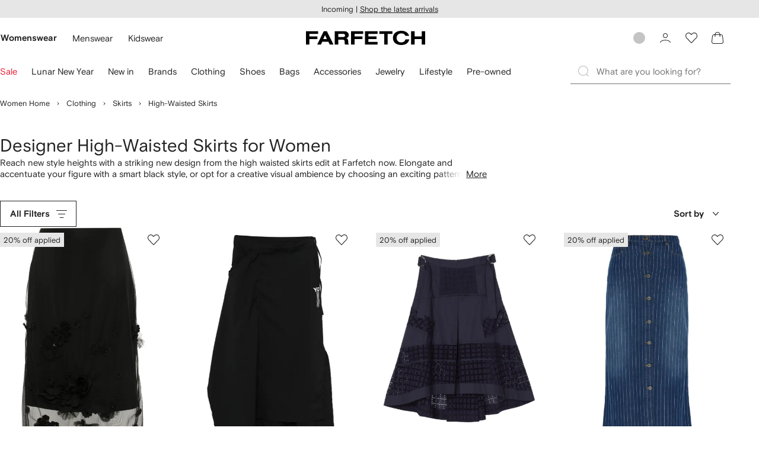

--- FILE ---
content_type: text/javascript
request_url: https://cdn-static.farfetch-contents.com/assets/portal-core-appportal/desktop/66497.client.813d44e7cc05faf6ab8f.esnext.js
body_size: 7366
content:
(self.webpackChunk_portal_app_portal_cr=self.webpackChunk_portal_app_portal_cr||[]).push([[66497],{12725:(e,t,r)=>{"use strict";function n(e,t){let r=t.displayName||t.name||"Component";return`${e}(${r})`}r.d(t,{Z:()=>n})},47335:(e,t,r)=>{"use strict";r.d(t,{Z:()=>l});var n=r(52903),o=r(12725),i=r(75359);let l=e=>{let t=t=>{let r=(0,i.Z)();return(0,n.tZ)(e,{...t,responsive:r})};return t.displayName=(0,o.Z)("withResponsive",e),t}},37415:(e,t,r)=>{"use strict";r.d(t,{Z:()=>d});var n=r(52903),o=r(69921),i=r(2784),l=r(76212),u=r(52591),a=r(52248);let c=a.Z.picture`
    position: absolute;
    top: 0;
    left: 0;
    width: 100%;
    height: 100%;
`,s=(0,u.Z)(c,"PictureContainer"),f=(0,i.forwardRef)(({containerProps:e,container:t=o.Z,onLoad:r,height:u,width:a,loading:c="lazy",alt:f,criticalIgnore:d=!1,src:p,srcSet:b,sizes:v,sourceTags:y,...m},O)=>{let g=(0,i.useRef)(null);(0,i.useImperativeHandle)(O,()=>g.current);let{isVisible:j,isLoaded:h,handleLoad:w,ComponentToRender:P,isCritical:S,imgLoading:E}=(0,l.r)({onLoad:r,imgElement:g,src:p,loading:c});return(0,n.tZ)(t,{width:a,height:u,"data-is-loaded":h,isLoaded:h,isVisible:j,...e,children:(0,n.BX)(s,{onLoad:w,children:[y,(0,n.tZ)(P,{isCritical:S,alt:f,ref:g,criticalIgnore:d,src:p,srcSet:b,loading:E,sizes:v,width:a,height:u,...m})]})})});f.displayName="Picture";let d=(0,u.Z)(f,"Picture")},37631:(e,t,r)=>{"use strict";r.d(t,{Z:()=>c});var n=r(8069),o=r(27772),i=r(61599),l=r(19367),u=r(52248);let a=(0,u.Z)(n.wF)`
    color: var(--colors-messaging-secondary-enabled-label);
    background-color: var(--colors-messaging-secondary-enabled-surface);
    ${({children:e})=>(0,l.Z)(e)}

    ${(0,o.Z)("Icon")} {
        fill: var(--colors-messaging-secondary-enabled-icon);
    }
`,c=(0,i.Z)(a,"LabelSecondaryLight")},19367:(e,t,r)=>{"use strict";r.d(t,{Z:()=>i});var n=r(17936),o=r(27772);let i=e=>`
    position: relative;
    max-height: var(--spacers-c24);
    max-width: fit-content;
    overflow: hidden;
    padding: var(--spacers-c4) var(--spacers-c6);
    padding-left: ${(0,n.Z)(e)?"3.2rem":"var(--spacers-c6)"};
    text-overflow: ellipsis;
    white-space: nowrap;
    border-radius: var(--borders-corner-xs);

    ${(0,o.Z)("Icon")} {
        position: absolute;
        top: 0;
        left: var(--spacers-c4);
    }
`},8646:(e,t,r)=>{"use strict";r.d(t,{Z:()=>u});var n=r(8069),o=r(61599),i=r(52248);let l=(0,i.Z)(n.wF)``,u=(0,o.Z)(l,"PriceExtraInfo")},50857:(e,t,r)=>{var n=r(37772).Symbol;e.exports=n},53366:(e,t,r)=>{var n=r(50857),o=r(62107),i=r(37157),l=n?n.toStringTag:void 0;e.exports=function(e){return null==e?void 0===e?"[object Undefined]":"[object Null]":l&&l in Object(e)?o(e):i(e)}},51704:(e,t,r)=>{var n=r(52153),o=/^\s+/;e.exports=function(e){return e?e.slice(0,n(e)+1).replace(o,""):e}},51242:(e,t,r)=>{var n="object"==typeof r.g&&r.g&&r.g.Object===Object&&r.g;e.exports=n},62107:(e,t,r)=>{var n=r(50857),o=Object.prototype,i=o.hasOwnProperty,l=o.toString,u=n?n.toStringTag:void 0;e.exports=function(e){var t=i.call(e,u),r=e[u];try{e[u]=void 0;var n=!0}catch(o){}var a=l.call(e);return n&&(t?e[u]=r:delete e[u]),a}},37157:e=>{var t=Object.prototype.toString;e.exports=function(e){return t.call(e)}},37772:(e,t,r)=>{var n=r(51242),o="object"==typeof self&&self&&self.Object===Object&&self,i=n||o||Function("return this")();e.exports=i},52153:e=>{var t=/\s/;e.exports=function(e){for(var r=e.length;r--&&t.test(e.charAt(r)););return r}},54073:(e,t,r)=>{var n=r(29259),o=r(61100),i=r(7642),l=Math.max,u=Math.min;e.exports=function(e,t,r){var a,c,s,f,d,p,b=0,v=!1,y=!1,m=!0;if("function"!=typeof e)throw TypeError("Expected a function");function O(t){var r=a,n=c;return a=c=void 0,b=t,f=e.apply(n,r)}function g(e){var r=e-p,n=e-b;return void 0===p||r>=t||r<0||y&&n>=s}function j(){var e,r,n,i=o();if(g(i))return h(i);d=setTimeout(j,(e=i-p,r=i-b,n=t-e,y?u(n,s-r):n))}function h(e){return(d=void 0,m&&a)?O(e):(a=c=void 0,f)}function w(){var e,r=o(),n=g(r);if(a=arguments,c=this,p=r,n){if(void 0===d)return b=e=p,d=setTimeout(j,t),v?O(e):f;if(y)return clearTimeout(d),d=setTimeout(j,t),O(p)}return void 0===d&&(d=setTimeout(j,t)),f}return t=i(t)||0,n(r)&&(v=!!r.leading,s=(y="maxWait"in r)?l(i(r.maxWait)||0,t):s,m="trailing"in r?!!r.trailing:m),w.cancel=function(){void 0!==d&&clearTimeout(d),b=0,a=p=c=d=void 0},w.flush=function(){return void 0===d?f:h(o())},w}},29259:e=>{e.exports=function(e){var t=typeof e;return null!=e&&("object"==t||"function"==t)}},15125:e=>{e.exports=function(e){return null!=e&&"object"==typeof e}},4795:(e,t,r)=>{var n=r(53366),o=r(15125);e.exports=function(e){return"symbol"==typeof e||o(e)&&"[object Symbol]"==n(e)}},61100:(e,t,r)=>{var n=r(37772);e.exports=function(){return n.Date.now()}},7642:(e,t,r)=>{var n=r(51704),o=r(29259),i=r(4795),l=0/0,u=/^[-+]0x[0-9a-f]+$/i,a=/^0b[01]+$/i,c=/^0o[0-7]+$/i,s=parseInt;e.exports=function(e){if("number"==typeof e)return e;if(i(e))return l;if(o(e)){var t="function"==typeof e.valueOf?e.valueOf():e;e=o(t)?t+"":t}if("string"!=typeof e)return 0===e?e:+e;e=n(e);var r=a.test(e);return r||c.test(e)?s(e.slice(2),r?2:8):u.test(e)?l:+e}},28358:e=>{e.exports={}},13471:e=>{e.exports={}},78435:e=>{"use strict";var t=Array.isArray,r=Object.keys,n=Object.prototype.hasOwnProperty,o="undefined"!=typeof Element;e.exports=function(e,i){try{return function e(i,l){if(i===l)return!0;if(i&&l&&"object"==typeof i&&"object"==typeof l){var u,a,c,s=t(i),f=t(l);if(s&&f){if((a=i.length)!=l.length)return!1;for(u=a;0!=u--;)if(!e(i[u],l[u]))return!1;return!0}if(s!=f)return!1;var d=i instanceof Date,p=l instanceof Date;if(d!=p)return!1;if(d&&p)return i.getTime()==l.getTime();var b=i instanceof RegExp,v=l instanceof RegExp;if(b!=v)return!1;if(b&&v)return i.toString()==l.toString();var y=r(i);if((a=y.length)!==r(l).length)return!1;for(u=a;0!=u--;)if(!n.call(l,y[u]))return!1;if(o&&i instanceof Element&&l instanceof Element)return i===l;for(u=a;0!=u--;)if(("_owner"!==(c=y[u])||!i.$$typeof)&&!e(i[c],l[c]))return!1;return!0}return i!=i&&l!=l}(e,i)}catch(l){if(l.message&&l.message.match(/stack|recursion/i)||-2146828260===l.number)return!1;throw l}}},93248:(e,t,r)=>{"use strict";r.d(t,{ID:()=>er,Ee:()=>Z});var n=r(38939),o=r(37415),i=r(69921),l=r(33740),u=r.n(l);function a(e){let t=Object.keys(u());return null!=e&&e.length?e.filter(e=>t.indexOf(e.size.toLowerCase())>-1).sort((e,r)=>t.indexOf(e.size.toLowerCase())-t.indexOf(r.size.toLowerCase())):[]}let c=e=>null!=e&&e.sources?a(e.sources.filter(Boolean)).reduce((e,t)=>{let{size:r,width:n,height:o}=t;return e[r]={width:n,height:o},e},{}):{};var s=r(78435),f=r.n(s);let d=(e,t)=>{let r=Object.keys(u());if(0>r.indexOf(e))return null;let n=p(t);if(f()(r,n)||t.indexOf(e)>=0)return e;let o=[...r].reverse(),i=r.indexOf(e),l=o.indexOf(e);return o.find((e,t)=>n.indexOf(e)>=0&&t>=l)||r.find((e,t)=>n.indexOf(e)>=0&&t>=i)},p=e=>{let t=Object.keys(u());return e.sort((e,r)=>t.indexOf(e)-t.indexOf(r))},b={VIDEO:"VideoComponent",IMAGE:"ImageComponent"},v=e=>e.target.className.indexOf("video-js")>=0;var y=r(52903);let m=e=>e.map((t,r)=>{if(!t.size)return null;let n=u()[t.size];return n?(0,y.tZ)("source",{media:e.length>1?n:void 0,srcSet:t.src},r):null}).reverse(),O=e=>e.length>1?e.map(e=>{let{size:t,width:r,height:n}=e;if(!t)return null;let o=u()[t];return o&&n&&r?`
                @media ${o} {
                    padding-top: ${n/r*100}%;
                }
            `:null}):null;var g=r(20042),j=r(25888),h=r(2784);let w=["alternateText","sources","metadata"],P=["className"];function S(e,t){var r=Object.keys(e);if(Object.getOwnPropertySymbols){var n=Object.getOwnPropertySymbols(e);t&&(n=n.filter(function(t){return Object.getOwnPropertyDescriptor(e,t).enumerable})),r.push.apply(r,n)}return r}function E(e){for(var t=1;t<arguments.length;t++){var r=null!=arguments[t]?arguments[t]:{};t%2?S(Object(r),!0).forEach(function(t){var n,o;n=t,o=r[t],(n=function(e){var t=function(e,t){if("object"!=typeof e||!e)return e;var r=e[Symbol.toPrimitive];if(void 0!==r){var n=r.call(e,t||"default");if("object"!=typeof n)return n;throw TypeError("@@toPrimitive must return a primitive value.")}return("string"===t?String:Number)(e)}(e,"string");return"symbol"==typeof t?t:String(t)}(n))in e?Object.defineProperty(e,n,{value:o,enumerable:!0,configurable:!0,writable:!0}):e[n]=o}):Object.getOwnPropertyDescriptors?Object.defineProperties(e,Object.getOwnPropertyDescriptors(r)):S(Object(r)).forEach(function(t){Object.defineProperty(e,t,Object.getOwnPropertyDescriptor(r,t))})}return e}function D(e,t){if(null==e)return{};var r,n,o=function(e,t){if(null==e)return{};var r,n,o={},i=Object.keys(e);for(n=0;n<i.length;n++)r=i[n],t.indexOf(r)>=0||(o[r]=e[r]);return o}(e,t);if(Object.getOwnPropertySymbols){var i=Object.getOwnPropertySymbols(e);for(n=0;n<i.length;n++)r=i[n],!(t.indexOf(r)>=0)&&Object.prototype.propertyIsEnumerable.call(e,r)&&(o[r]=e[r])}return o}let x=(0,n.Z)(o.Z,{target:"e4dw43i1"})({name:"1d3w5wq",styles:"width:100%"}),k=(0,n.Z)(i.Z,{shouldForwardProp:(0,g.p)("responsiveSources"),target:"e4dw43i0"})(e=>{let{responsiveSources:t}=e;return O(t)},";"),Z=e=>{let{alternateText:t,sources:r,metadata:n}=e,o=D(e,w),{navigationClickValue:i}=(0,j.M3)(),{className:l}=o,u=D(o,P);if(!(null!=r&&r.length))return null;let c=a(r);if(!c.length)return null;let s=c[c.length-1],f=(0,h.useMemo)(()=>m(c),[c]);return(0,y.tZ)(x,E(E({alt:t,src:s.src,sourceTags:f,container:k,containerProps:{responsiveSources:c,height:s.height,width:s.width,className:l}},n&&{"data-ffref":i(n)}),u))};r(28358),r(13471);let C=`
    left: 0;
    bottom: 0;
    right: 0;
    top: 0;
    position: absolute;
    width: auto;
    height: auto;
`;var I=r(27772),T=r(61599),$=r(52248);let V=$.Z.div`
    ${C}
`,L=(0,T.Z)(V,"Sage");var N=r(28519);let A=(0,h.forwardRef)(({autoPlay:e=!1,controls:t=!1,sources:r,poster:n,loop:o=!1,playsInline:i=!0,mute:l=!0,volume:u=100,onEnded:a,onError:c,onLoading:s,onPause:f,onPlay:d,onSeek:p,onVolume:b,onReady:v,onProgress:m,...O},g)=>{let[j,w]=(0,h.useState)(!1),[P,S]=(0,h.useState)(u);(0,h.useEffect)(()=>{u<0?S(0):u>100&&S(100),w(!!e||l)},[S,w,u,l,e]);let E=(0,h.useRef)(null),D=(0,N.Z)(E,g),x=(0,h.useCallback)(()=>{u!==P&&S(P/100)},[P,u]);return(0,h.useEffect)(()=>{E.current.volume=u>0?u/100:0,x()},[]),(0,y.BX)("video",{ref:D,autoPlay:e,controls:t,loop:o,muted:j,playsInline:i,poster:n,onEnded:()=>{null==a||a()},onError:e=>{null==c||c(e)},onCanPlay:()=>{null==v||v()},onLoadStart:()=>{null==s||s()},onPlay:()=>{null==d||d()},onProgress:()=>{null==m||m()},onPause:()=>{null==f||f()},onSeeking:()=>{null==p||p()},onVolumeChange:()=>{null==b||b()},width:"100%",height:"100%",...O,children:[null==r?void 0:r.map((e,t)=>(0,y.tZ)("source",{src:e.url,type:e.type},t)),";"]})}),R=(0,T.Z)(A,"Video"),M=$.Z.div`
    position: relative;
    width: 100%;
    padding-bottom: ${({width:e,height:t})=>`calc(${t}/${e} * 100%)`};
`,_=(0,T.Z)(M,"VideoContainer"),B=(0,h.forwardRef)(({videoId:e,isLoaded:t=!0,autoPlay:r=!1,subtitleLang:n,width:o=16,height:i=16,playsInline:l=!0,controls:u=!0,volume:a=100,sources:c=[],mute:s,...f},d)=>{var p,b;let v={account:5370537739001,player:"SJTZYAHN7",embed:"default"},[m,O]=(0,h.useState)(void 0),g=0,j=(0,h.useRef)(null),w=(0,h.useRef)(null),P=(0,N.Z)(w,d),S=(0,h.useCallback)(()=>m||!t?null:window.bc?(O(window.bc(null==w?void 0:w.current)),null==m||m.on("loadedmetadata",()=>{T()}),r&&k(),!0):(x(),I()),[]);(0,h.useEffect)(()=>(S(),w.current.volume=a>0?a/100:0,()=>{null==m||m.dispose()}),[S,m]);let E=()=>null==m?void 0:m.play(),D=()=>{null==m||m.muted(!0)},x=()=>{let e="brightcove-player-script",t=`//players.brightcove.net/${v.account}/${v.player}_${v.embed}/index.min.js`;if(window.require)window.require([t],e=>{window.bc=e});else if(window.document&&!window.document.getElementById(e)){let r=document.createElement("script");r.id=e,r.src=t,r.defer=!0,window.document.body.appendChild(r)}},k=()=>{r&&(D(),Z(),null==m||m.on("loadedmetadata",()=>{E().catch(()=>{C()})}))},Z=()=>{let e=null==m?void 0:m.getChild("bigPlayButton");e&&e.hide()},C=()=>{let e=null==m?void 0:m.getChild("bigPlayButton");e&&e.show()},I=()=>{if(g<5)return g+=1,setTimeout(S,500)},T=()=>{let e;let t=n||document.documentElement.lang;if(!t)return;let r=m.textTracks(),o=!1;for(var i=0;i<r.length;i++){let n=r[i].language.substr(0,2),l=r[i];if(n){if(l.default&&(e=l),n===t){l.mode="showing",o=!0;break}l.mode="disabled"}}!o&&e&&(e.mode="showing"),m.textTracks=()=>r};return null===(b=null===(p=null==j?void 0:j.current)||void 0===p?void 0:p.classList)||void 0===b||b.add("video-js"),(0,y.tZ)(_,{width:o,height:i,children:(0,y.tZ)(L,{ref:j,"data-vjs-player":"true",children:(0,y.tZ)(R,{"data-video-id":e,playsInline:l,controls:u,volume:a,ref:P,sources:c,autoPlay:r,...f,"data-account":5370537739001,"data-player":"SJTZYAHN7","data-embed":"default"})})})}),z=(0,$.Z)(B)`
    ${C}

    ${(0,I.Z)("Video")} {
        position: absolute;
        top: 0;
        left: 0;
        width: 100%;
        height: 100%;
    }
    // Override the default volume level color since the level value by default as the same color as the parent background
    .vjs-volume-level {
        background-color: var(--colors-general-brand-ui03);
    }
`,F=(0,T.Z)(z,"BrightcoveVideo");var H=r(75359),Y=r(47335),q=r(54073),J=r.n(q);let W=["fallbackImage","source","showControls","playInLoop","metadata"];function G(e,t){var r=Object.keys(e);if(Object.getOwnPropertySymbols){var n=Object.getOwnPropertySymbols(e);t&&(n=n.filter(function(t){return Object.getOwnPropertyDescriptor(e,t).enumerable})),r.push.apply(r,n)}return r}function X(e){for(var t=1;t<arguments.length;t++){var r=null!=arguments[t]?arguments[t]:{};t%2?G(Object(r),!0).forEach(function(t){var n,o;n=t,o=r[t],(n=function(e){var t=function(e,t){if("object"!=typeof e||!e)return e;var r=e[Symbol.toPrimitive];if(void 0!==r){var n=r.call(e,t||"default");if("object"!=typeof n)return n;throw TypeError("@@toPrimitive must return a primitive value.")}return("string"===t?String:Number)(e)}(e,"string");return"symbol"==typeof t?t:String(t)}(n))in e?Object.defineProperty(e,n,{value:o,enumerable:!0,configurable:!0,writable:!0}):e[n]=o}):Object.getOwnPropertyDescriptors?Object.defineProperties(e,Object.getOwnPropertyDescriptors(r)):G(Object(r)).forEach(function(t){Object.defineProperty(e,t,Object.getOwnPropertyDescriptor(r,t))})}return e}let U=(0,Y.Z)(e=>{let{fallbackImage:t,source:r,showControls:n,playInLoop:o,metadata:i}=e,l=function(e,t){if(null==e)return{};var r,n,o=function(e,t){if(null==e)return{};var r,n,o={},i=Object.keys(e);for(n=0;n<i.length;n++)r=i[n],t.indexOf(r)>=0||(o[r]=e[r]);return o}(e,t);if(Object.getOwnPropertySymbols){var i=Object.getOwnPropertySymbols(e);for(n=0;n<i.length;n++)r=i[n],!(t.indexOf(r)>=0)&&Object.prototype.propertyIsEnumerable.call(e,r)&&(o[r]=e[r])}return o}(e,W),u=(0,h.useRef)(null),{mediaType:a}=(0,H.Z)(),{moduleMetadata:s}=(0,j.M3)(),{className:f}=l,p={width:16,height:9},b=c(t);if(b&&Object.keys(b).length){let e=d(a,Object.keys(b));p=e&&b[e]}let m=e=>{var t;null===(t=u.current)||void 0===t||t.getPlayer().userActive(e)},O=(0,h.useCallback)(e=>{var t;v(e)&&!1!==n&&(null===(t=u.current)||void 0===t||t.getPlayer().controlBar.playToggle.handleClick())},[n]),g=(0,h.useCallback)(e=>{var t;v(e)&&!1!==n&&(null===(t=u.current)||void 0===t||t.getPlayer().controlBar.playToggle.handleClick(),m(!0))},[n]),w=(0,h.useCallback)(e=>{var t;if(!v(e))return;let r=null===(t=u.current)||void 0===t?void 0:t.videoEl.current,n=r.classList.contains("vjs-user-inactive");r.classList.contains("vjs-controls-disabled")||n||m(!1)},[]),P=(0,h.useCallback)(()=>{var e;if(u.current&&null!==(e=u.current)&&void 0!==e&&e.getPlayer){let e=u.current.videoEl.current;u.current.getPlayer().removeTechControlsListeners_(),m(!1),e.parentElement.addEventListener("click",O),e.parentElement.addEventListener("touchstart",g),e.parentElement.addEventListener("touchend",J()(w,2e3))}},[O,w,g]),S=e=>{if(s){let{moduleId:t,moduleVersion:r,modulePublicationDate:n}=s;(0,j.L9)(656,{moduleId:[t],moduleVersion:[r],modulePublicationDate:[n],moduleContentID:null==i?void 0:i.internalContentId,interactionType:e})}};return(0,h.useEffect)(()=>{var e;u.current&&null!==(e=u.current)&&void 0!==e&&e.videoEl&&(u.current.videoEl.current.onloadeddata=()=>P())},[P]),(0,y.tZ)("div",{className:f,children:(0,y.tZ)(F,X(X(X(X(X({ref:u,videoId:r},n&&{controls:n}),o&&{loop:o}),{onLoading:()=>()=>P(),onPlay:()=>S("play"),onVolume:()=>S("volume")}),p),l))})}),K=["mediaContent"];function Q(e,t){var r=Object.keys(e);if(Object.getOwnPropertySymbols){var n=Object.getOwnPropertySymbols(e);t&&(n=n.filter(function(t){return Object.getOwnPropertyDescriptor(e,t).enumerable})),r.push.apply(r,n)}return r}function ee(e){for(var t=1;t<arguments.length;t++){var r=null!=arguments[t]?arguments[t]:{};t%2?Q(Object(r),!0).forEach(function(t){var n,o;n=t,o=r[t],(n=function(e){var t=function(e,t){if("object"!=typeof e||!e)return e;var r=e[Symbol.toPrimitive];if(void 0!==r){var n=r.call(e,t||"default");if("object"!=typeof n)return n;throw TypeError("@@toPrimitive must return a primitive value.")}return("string"===t?String:Number)(e)}(e,"string");return"symbol"==typeof t?t:String(t)}(n))in e?Object.defineProperty(e,n,{value:o,enumerable:!0,configurable:!0,writable:!0}):e[n]=o}):Object.getOwnPropertyDescriptors?Object.defineProperties(e,Object.getOwnPropertyDescriptors(r)):Q(Object(r)).forEach(function(t){Object.defineProperty(e,t,Object.getOwnPropertyDescriptor(r,t))})}return e}let et={[b.VIDEO]:U,[b.IMAGE]:Z},er=(0,h.forwardRef)((e,t)=>{let{mediaContent:r}=e,n=function(e,t){if(null==e)return{};var r,n,o=function(e,t){if(null==e)return{};var r,n,o={},i=Object.keys(e);for(n=0;n<i.length;n++)r=i[n],t.indexOf(r)>=0||(o[r]=e[r]);return o}(e,t);if(Object.getOwnPropertySymbols){var i=Object.getOwnPropertySymbols(e);for(n=0;n<i.length;n++)r=i[n],!(t.indexOf(r)>=0)&&Object.prototype.propertyIsEnumerable.call(e,r)&&(o[r]=e[r])}return o}(e,K),{media:o,metadata:i}=r;if(!o)return null;let l=et[o.__typename];return l?(0,y.tZ)(l,ee(ee({},o),{},{metadata:i,ref:t},n)):null})},25888:(e,t,r)=>{"use strict";let n;r.d(t,{FY:()=>A,v0:()=>Z,L9:()=>O,I8:()=>B,M3:()=>_});var o=r(39451),i=r(2784);let l="seen",u="page_inView",a=(e,t)=>{if(!e)return null;let{moduleId:r,moduleVersion:n,modulePublicationDate:o}=e,{internalContentId:i,version:l,publicationDate:u}=t??{},a=`${r}|${n}|${o}`,c=`${i??""}|${l??""}|${u??""}`;return`inspirationModule|${a}|${c}`};!function(e){e.curated="curated",e.dynamic="dynamic"}(n||(n={}));let c=["moduleContentID","moduleContentVersion","moduleContentPublicationDate","moduleContentDepartment","targetType","targetId","recsType","recsStrategy","itemCoordinates"],s=e=>{let t=c.reduce((e,t)=>(e[t]=[],e),{});return null!=e&&e.length&&e.forEach(e=>{let{metadata:r}=e;r&&(t.moduleContentID.push(r.internalContentId||""),t.moduleContentVersion.push(r.version||""),t.moduleContentPublicationDate.push(r.publicationDate||""),t.moduleContentDepartment.push((r.departments||[]).join(",")))}),t};function f(e,t){var r=Object.keys(e);if(Object.getOwnPropertySymbols){var n=Object.getOwnPropertySymbols(e);t&&(n=n.filter(function(t){return Object.getOwnPropertyDescriptor(e,t).enumerable})),r.push.apply(r,n)}return r}function d(e){for(var t=1;t<arguments.length;t++){var r=null!=arguments[t]?arguments[t]:{};t%2?f(Object(r),!0).forEach(function(t){var n,o;n=t,o=r[t],(n=function(e){var t=function(e,t){if("object"!=typeof e||!e)return e;var r=e[Symbol.toPrimitive];if(void 0!==r){var n=r.call(e,t||"default");if("object"!=typeof n)return n;throw TypeError("@@toPrimitive must return a primitive value.")}return("string"===t?String:Number)(e)}(e,"string");return"symbol"==typeof t?t:String(t)}(n))in e?Object.defineProperty(e,n,{value:o,enumerable:!0,configurable:!0,writable:!0}):e[n]=o}):Object.getOwnPropertyDescriptors?Object.defineProperties(e,Object.getOwnPropertyDescriptors(r)):f(Object(r)).forEach(function(t){Object.defineProperty(e,t,Object.getOwnPropertyDescriptor(r,t))})}return e}let p=["moduleId","moduleVersion","modulePublicationDate","moduleBenefit","contentType"];var b=r(88310);function v(e,t){var r=Object.keys(e);if(Object.getOwnPropertySymbols){var n=Object.getOwnPropertySymbols(e);t&&(n=n.filter(function(t){return Object.getOwnPropertyDescriptor(e,t).enumerable})),r.push.apply(r,n)}return r}function y(e){for(var t=1;t<arguments.length;t++){var r=null!=arguments[t]?arguments[t]:{};t%2?v(Object(r),!0).forEach(function(t){var n,o;n=t,o=r[t],(n=function(e){var t=function(e,t){if("object"!=typeof e||!e)return e;var r=e[Symbol.toPrimitive];if(void 0!==r){var n=r.call(e,t||"default");if("object"!=typeof n)return n;throw TypeError("@@toPrimitive must return a primitive value.")}return("string"===t?String:Number)(e)}(e,"string");return"symbol"==typeof t?t:String(t)}(n))in e?Object.defineProperty(e,n,{value:o,enumerable:!0,configurable:!0,writable:!0}):e[n]=o}):Object.getOwnPropertyDescriptors?Object.defineProperties(e,Object.getOwnPropertyDescriptors(r)):v(Object(r)).forEach(function(t){Object.defineProperty(e,t,Object.getOwnPropertyDescriptor(r,t))})}return e}let m=e=>Object.entries(e).reduce((e,t)=>{let[r,n]=t;return y(y({},e),{},{[r]:Array.isArray(n)?JSON.stringify(n):n})},{}),O=(e,t)=>{if(!e&&!t)return null;let r=t?m(t):{};return(0,b.Z)(y({tid:e},r)),!0},g=["initialLoadTime"];function j(e,t){var r=Object.keys(e);if(Object.getOwnPropertySymbols){var n=Object.getOwnPropertySymbols(e);t&&(n=n.filter(function(t){return Object.getOwnPropertyDescriptor(e,t).enumerable})),r.push.apply(r,n)}return r}function h(e){for(var t=1;t<arguments.length;t++){var r=null!=arguments[t]?arguments[t]:{};t%2?j(Object(r),!0).forEach(function(t){var n,o;n=t,o=r[t],(n=function(e){var t=function(e,t){if("object"!=typeof e||!e)return e;var r=e[Symbol.toPrimitive];if(void 0!==r){var n=r.call(e,t||"default");if("object"!=typeof n)return n;throw TypeError("@@toPrimitive must return a primitive value.")}return("string"===t?String:Number)(e)}(e,"string");return"symbol"==typeof t?t:String(t)}(n))in e?Object.defineProperty(e,n,{value:o,enumerable:!0,configurable:!0,writable:!0}):e[n]=o}):Object.getOwnPropertyDescriptors?Object.defineProperties(e,Object.getOwnPropertyDescriptors(r)):j(Object(r)).forEach(function(t){Object.defineProperty(e,t,Object.getOwnPropertyDescriptor(r,t))})}return e}let w=e=>{if(!e)return;let{initialLoadTime:t}=e,r=function(e,t){if(null==e)return{};var r,n,o=function(e,t){if(null==e)return{};var r,n,o={},i=Object.keys(e);for(n=0;n<i.length;n++)r=i[n],t.indexOf(r)>=0||(o[r]=e[r]);return o}(e,t);if(Object.getOwnPropertySymbols){var i=Object.getOwnPropertySymbols(e);for(n=0;n<i.length;n++)r=i[n],!(t.indexOf(r)>=0)&&Object.prototype.propertyIsEnumerable.call(e,r)&&(o[r]=e[r])}return o}(e,g),n=Date.now()-t;O(3373,h(h({},r),{},{moduleState:["load"],actionArea:u,moduleLoadTime:n}))};function P(e,t){var r=Object.keys(e);if(Object.getOwnPropertySymbols){var n=Object.getOwnPropertySymbols(e);t&&(n=n.filter(function(t){return Object.getOwnPropertyDescriptor(e,t).enumerable})),r.push.apply(r,n)}return r}function S(e){for(var t=1;t<arguments.length;t++){var r=null!=arguments[t]?arguments[t]:{};t%2?P(Object(r),!0).forEach(function(t){var n,o;n=t,o=r[t],(n=function(e){var t=function(e,t){if("object"!=typeof e||!e)return e;var r=e[Symbol.toPrimitive];if(void 0!==r){var n=r.call(e,t||"default");if("object"!=typeof n)return n;throw TypeError("@@toPrimitive must return a primitive value.")}return("string"===t?String:Number)(e)}(e,"string");return"symbol"==typeof t?t:String(t)}(n))in e?Object.defineProperty(e,n,{value:o,enumerable:!0,configurable:!0,writable:!0}):e[n]=o}):Object.getOwnPropertyDescriptors?Object.defineProperties(e,Object.getOwnPropertyDescriptors(r)):P(Object(r)).forEach(function(t){Object.defineProperty(e,t,Object.getOwnPropertyDescriptor(r,t))})}return e}let E={itemCoordinates:(e,t)=>{let r=S({},e);return r.itemCoordinates=[`(${t+1},0)`],r}},D=e=>{if(e)return t=>{let{moduleId:r,moduleVersion:n,modulePublicationDate:o}=e;O("prev"===t.dir?645:646,{moduleId:r,moduleVersion:n,modulePublicationDate:o})}},x=(e,t,r)=>{if(!e)return;let{moduleId:n,moduleVersion:o,modulePublicationDate:i}=e;O("ADD"===r?35:72,{moduleId:n,moduleVersion:o,modulePublicationDate:i,targetId:[[t]]})},k=(e,t,r)=>{if(!e)return;let{moduleId:n,moduleVersion:o,modulePublicationDate:i}=e;O(3810,{actionArea:t,interactionType:"imageClick",moduleId:n,moduleVersion:o,modulePublicationDate:i,targetId:r||"",targetType:r?"Designer":""})},Z=(e,t,r,o)=>{if(!e)return;let{moduleId:i,moduleVersion:a,modulePublicationDate:c}=e,{internalContentId:s,version:f,publicationDate:d,departments:p}=t,b=r?n.dynamic:n.curated;O(4116,{moduleId:i,moduleVersion:a,modulePublicationDate:c,moduleState:[l],actionArea:u,moduleContentID:[[s||""]],moduleContentVersion:[[f||""]],moduleContentPublicationDate:[[d||""]],moduleType:[r||""],contentType:[b],recommendationsId:[""],recsType:[""],recsStrategy:[""],targetType:[[("ProductList"===r?"product":null)||""]],targetId:[[o||""]],moduleContentDepartment:[p||[""]]})};var C=r(43495);let I=(0,i.createContext)({moduleMetadata:null});var T=r(52903);let $=e=>{let{metadata:t,contentElements:r,children:o}=e,a=(0,i.useRef)(null),c=(0,C.Z)(a),f=function(e,t){if(!e)return null;let r=Date.now(),{internalContentId:o,version:i,publicationDate:l,benefitCodes:u}=e,a=s(t);return d(d(d({},p.reduce((e,t)=>{switch(t){case"moduleId":e[t]=[o];break;case"moduleVersion":e[t]=[i];break;case"modulePublicationDate":e[t]=[l];break;case"moduleBenefit":e[t]=[u?null==u?void 0:u.join(","):""];break;case"contentType":e[t]=[n.curated];break;default:e[t]=[""]}return e},{})),a),{},{initialLoadTime:r})}(t,r),[b,v]=(0,i.useState)(f),y=(0,i.useCallback)(e=>{e&&f&&v(t=>(function(e,t){let r=S({},t);return Object.keys(e).forEach(t=>{let n=E[t];n?r=n(r,e[t]):r[t]=e[t]}),r})(e,t||f))},[]);(0,i.useEffect)(()=>{if(c&&b){let{moduleId:e,moduleVersion:t,modulePublicationDate:r,moduleBenefit:n,moduleContentID:o,moduleContentVersion:i,moduleContentPublicationDate:a}=b;O(3374,{moduleId:e,moduleVersion:t,modulePublicationDate:r,moduleBenefit:n,moduleContentID:o,moduleContentVersion:i,moduleContentPublicationDate:a,moduleState:[l],actionArea:u})}},[c]);let m=(0,i.useMemo)(()=>i.Children.map(o,e=>(0,i.cloneElement)((0,i.isValidElement)(e)?e:(0,T.tZ)("div",{}),{ref:a})),[o]),g=(0,i.useMemo)(()=>({moduleMetadata:b,updateTrackingData:y}),[b,y]);return t?(0,T.tZ)(I.Provider,{value:g,children:m}):(0,T.tZ)(T.HY,{children:o})},V=["children"];function L(e,t){var r=Object.keys(e);if(Object.getOwnPropertySymbols){var n=Object.getOwnPropertySymbols(e);t&&(n=n.filter(function(t){return Object.getOwnPropertyDescriptor(e,t).enumerable})),r.push.apply(r,n)}return r}function N(e){for(var t=1;t<arguments.length;t++){var r=null!=arguments[t]?arguments[t]:{};t%2?L(Object(r),!0).forEach(function(t){var n,o;n=t,o=r[t],(n=function(e){var t=function(e,t){if("object"!=typeof e||!e)return e;var r=e[Symbol.toPrimitive];if(void 0!==r){var n=r.call(e,t||"default");if("object"!=typeof n)return n;throw TypeError("@@toPrimitive must return a primitive value.")}return("string"===t?String:Number)(e)}(e,"string");return"symbol"==typeof t?t:String(t)}(n))in e?Object.defineProperty(e,n,{value:o,enumerable:!0,configurable:!0,writable:!0}):e[n]=o}):Object.getOwnPropertyDescriptors?Object.defineProperties(e,Object.getOwnPropertyDescriptors(r)):L(Object(r)).forEach(function(t){Object.defineProperty(e,t,Object.getOwnPropertyDescriptor(r,t))})}return e}let A=e=>{let{children:t}=e,r=function(e,t){if(null==e)return{};var r,n,o=function(e,t){if(null==e)return{};var r,n,o={},i=Object.keys(e);for(n=0;n<i.length;n++)r=i[n],t.indexOf(r)>=0||(o[r]=e[r]);return o}(e,t);if(Object.getOwnPropertySymbols){var i=Object.getOwnPropertySymbols(e);for(n=0;n<i.length;n++)r=i[n],!(t.indexOf(r)>=0)&&Object.prototype.propertyIsEnumerable.call(e,r)&&(o[r]=e[r])}return o}(e,V);return(0,T.tZ)(o.Z,{threshold:.5,children:(0,T.tZ)($,N(N({},r),{},{children:t}))})},R=["moduleMetadata"];function M(e,t){var r=Object.keys(e);if(Object.getOwnPropertySymbols){var n=Object.getOwnPropertySymbols(e);t&&(n=n.filter(function(t){return Object.getOwnPropertyDescriptor(e,t).enumerable})),r.push.apply(r,n)}return r}let _=()=>{let e=(0,i.useContext)(I),{moduleMetadata:t}=e,r=function(e,t){if(null==e)return{};var r,n,o=function(e,t){if(null==e)return{};var r,n,o={},i=Object.keys(e);for(n=0;n<i.length;n++)r=i[n],t.indexOf(r)>=0||(o[r]=e[r]);return o}(e,t);if(Object.getOwnPropertySymbols){var i=Object.getOwnPropertySymbols(e);for(n=0;n<i.length;n++)r=i[n],!(t.indexOf(r)>=0)&&Object.prototype.propertyIsEnumerable.call(e,r)&&(o[r]=e[r])}return o}(e,R);return function(e){for(var t=1;t<arguments.length;t++){var r=null!=arguments[t]?arguments[t]:{};t%2?M(Object(r),!0).forEach(function(t){var n,o;n=t,o=r[t],(n=function(e){var t=function(e,t){if("object"!=typeof e||!e)return e;var r=e[Symbol.toPrimitive];if(void 0!==r){var n=r.call(e,t||"default");if("object"!=typeof n)return n;throw TypeError("@@toPrimitive must return a primitive value.")}return("string"===t?String:Number)(e)}(e,"string");return"symbol"==typeof t?t:String(t)}(n))in e?Object.defineProperty(e,n,{value:o,enumerable:!0,configurable:!0,writable:!0}):e[n]=o}):Object.getOwnPropertyDescriptors?Object.defineProperties(e,Object.getOwnPropertyDescriptors(r)):M(Object(r)).forEach(function(t){Object.defineProperty(e,t,Object.getOwnPropertyDescriptor(r,t))})}return e}({navigationClickValue:e=>t&&a(t,e),trackAddRemoveWishlist:x,trackClickFrustration:k,trackEventScroll:t?D(t):void 0,trackEventLoad:w,trackCardSeen:Z,moduleMetadata:t},r)},B=e=>{let{updateTrackingData:t,moduleMetadata:r,trackEventLoad:n}=_(),o=(0,i.useRef)(r);(0,i.useEffect)(()=>{t&&t(e)},[t]),(0,i.useEffect)(()=>{o.current!==r&&r&&n(r)},[r])}}}]);

--- FILE ---
content_type: text/javascript
request_url: https://cdn-static.farfetch-contents.com/assets/portal-core-appportal/desktop/20417.client.89921498b0484767e0c0.esnext.js
body_size: 47418
content:
(self.webpackChunk_portal_app_portal_cr=self.webpackChunk_portal_app_portal_cr||[]).push([[20417],{92838:(e,t,r)=>{"use strict";r.d(t,{Z:()=>v});var n=r(52903),i=r(5163),a=r(2784),o=r(72664),l=r(37187);function c(e){var t=e.children,r=e.features,n=e.strict,c=(0,i.CR)((0,a.useState)(!s(r)),2)[1],d=(0,a.useRef)(void 0);if(!s(r)){var u=r.renderer,f=(0,i._T)(r,["renderer"]);d.current=u,(0,l.K)(f)}return(0,a.useEffect)(function(){s(r)&&r().then(function(e){var t=e.renderer,r=(0,i._T)(e,["renderer"]);(0,l.K)(r),d.current=t,c(!0)})},[]),a.createElement(o.u.Provider,{value:{renderer:d.current,strict:void 0!==n&&n}},t)}function s(e){return"function"==typeof e}var d=r(73327),u=r(93809);let f=()=>r.e(27762).then(r.bind(r,27762)).then(e=>e.default),m=(0,a.forwardRef)(({as:e="span",children:t,...r},i)=>(0,n.tZ)(u.Z,{ref:i,as:e,...r,children:(0,n.tZ)(c,{features:f,children:(0,n.tZ)(d.M,{children:t})})}));m.displayName="BaseBadgeWrapper";let v=m},61494:(e,t,r)=>{"use strict";r.d(t,{K:()=>c,d:()=>l});var n=r(72723),i=r(27772),a=r(28165);let o=`
    align-items: center;
    display: inline-flex;
    height: 2rem;
    line-height: 2rem;
    padding: 0.2rem var(--spacers-c4);
    text-transform: none;
`,l={[n.ZC.TEXT_DARK]:`
        ${o}
        background-color: var(--colors-messaging-primary-enabled-surface);
        color: var(--colors-messaging-primary-enabled-label);
        `,[n.ZC.TEXT_DARK_OUTLINE]:`
        ${o}
        box-shadow: 0 0 0 var(--borders-border-s) var(--colors-messaging-secondary-enabled-stroke);
        color: var(--colors-messaging-secondary-enabled-label);
    `,[n.ZC.TEXT_LIGHT]:`
        ${o}
        background-color: var(--colors-messaging-secondary-enabled-surface);
        color: var(--colors-messaging-secondary-enabled-label);
    `,[n.ZC.TEXT_LIGHT_OUTLINE]:`
        ${o}
        box-shadow: 0 0 0 var(--borders-border-s) var(--colors-messaging-primary-enabled-stroke);
        color: var(--colors-messaging-primary-enabled-label);
    `,[n.ZC.TEXT_RED]:`
        ${o}
        background-color: var(--colors-notifications-dark-error-default-surface);
        color: var(--colors-notifications-dark-error-default-label);
    `},c={[n.XR.HORIZONTAL]:{align:"center",as:"span",direction:"horizontal",gap:"c6",inline:!0},[n.XR.TOP]:{align:"center",as:"span",direction:"vertical",gap:"c4",inline:!0},[n.XR.OVERLAID_IMAGE]:{as:"div",css:a.iv`
            position: relative;

            ${(0,i.Z)(n.ZC.TEXT_RED)} {
                position: absolute;
                top: 1.2rem;
                left: 1.2rem;
            }
        `,inline:!1}}},72723:(e,t,r)=>{"use strict";r.d(t,{Kj:()=>i,XR:()=>n,ZC:()=>a});let n={HORIZONTAL:"horizontal",TOP:"top",OVERLAID_IMAGE:"overlaid_image"},i={START:"start",OVERLAID_TOP:"overlaid_top",END_TOP:"top_end"},a={INDETERMINATE:"IndeterminateBadge",INDETERMINATE_PULSATING:"IndeterminateBadgePulsating",NUMERIC_DARK:"NumericBadgeDark",NUMERIC_LIGHT:"NumericBadgeLight",TEXT_DARK:"TextBadgeDark",TEXT_DARK_OUTLINE:"TextBadgeDarkOutline",TEXT_LIGHT:"TextBadgeLight",TEXT_LIGHT_OUTLINE:"TextBadgeLightOutline",TEXT_RED:"TextBadgeRed"}},16291:(e,t,r)=>{"use strict";r.d(t,{tp:()=>j,OE:()=>P,D4:()=>D,F4:()=>C});var n=r(72723),i=r(12101),a=r(20042),o=r(61599),l=r(27772),c=r(28165);let s=`
    border-radius: var(--borders-corner-rounded);
    display: inline-block;
    height: 0.8rem;
    width: 0.8rem;
`,d={[n.ZC.INDETERMINATE]:`
        ${s}
        background-color: var(--colors-notifications-dark-error-default-surface);
    `,[n.ZC.INDETERMINATE_PULSATING]:`
        ${s}
        animation: pulse var(--motion-functional-duration-l) infinite 0s alternate var(--motion-functional-easing-standard);
        background-color: var(--colors-messaging-tertiary-enabled-surface);

        @keyframes pulse {
            0% {
                opacity: 0;
            }

            100% {
                opacity: 1;
            }
        }
    `};n.Kj.START,n.Kj.END_TOP,n.Kj.OVERLAID_TOP,c.iv`
            position: relative;

            ${(0,l.Z)(n.ZC.INDETERMINATE)} {
                position: absolute;
                top: 0;
                right: 0;
                box-shadow: 0 0 0 var(--borders-border-m)
                    var(--colors-messaging-primary-enabled-stroke);
            }
        `;let u=`
    align-items: center;
    border-radius: var(--borders-corner-rounded);
    display: flex;
    height: 1.6rem;
    justify-content: center;
    line-height: 1.6rem;
    min-width: 1.6rem;
    padding: 0 var(--spacers-c4);
    text-align: center;
`,f={[n.ZC.NUMERIC_DARK]:`
        ${u}
        background-color: var(--colors-messaging-primary-enabled-surface);
        box-shadow: 0 0 0 var(--borders-border-m) var(--colors-messaging-primary-enabled-stroke);
        color: var(--colors-messaging-primary-enabled-label);
    `,[n.ZC.NUMERIC_LIGHT]:`
        ${u}
        background-color: var(--colors-messaging-secondary-enabled-surface);
        box-shadow: 0 0 0 var(--borders-border-m) var(--colors-messaging-secondary-enabled-stroke);
        color: var(--colors-messaging-secondary-enabled-label);
    `};var m=r(61494);let v=`
    animation: fade var(--motion-functional-duration-s) 1 0s normal var(--motion-functional-easing-standard);

    @keyframes fade {
        0% {
            opacity: 0;
        }
        
        100% {
            opacity: 1;
        }
    }
`,p={...f,...m.d,...d};var g=r(52903),b=r(88084),y=r(79905),h=(0,b.D)(y.w),O=r(2784);let k={duration:.2,ease:[.88,.14,.12,.86]},S={duration:.425,ease:[.88,.14,.12,.86]};var w=r(75590);let Z=e=>{let t=(0,O.forwardRef)(({as:t="span",...r},n)=>{let i=(0,w.a)(),a=(null==i?void 0:i.isRTL)?"-25%":"25%",o=`translateX(${a}) translateY(50%)`,l=e?{layout:"position",transformTemplate:(e,t)=>`${t} ${o}`,transition:{layout:k}}:{},c=h[t];return(0,g.tZ)(c,{ref:n,...r,...l,style:{...r.style,transform:e?o:""},exit:{opacity:0,transition:S}})});return t.displayName="BaseBadge",t};var E=r(52248);let N=(e,{hasLayoutAnimation:t=!1,hasFadeInOptionally:r=!0}={})=>{let n=Z(t),l=(0,E.Z)(n,{shouldForwardProp:(0,a.p)("fadeIn")})`
        ${i.jr}
        ${({fadeIn:t})=>{var n;return n=r&&t,`
        ${p[e]||""}
        ${n?v:""}
    `}}
    `;return l.displayName=e,(0,o.Z)(l,e)},j=N(n.ZC.NUMERIC_DARK,{hasLayoutAnimation:!0});N(n.ZC.NUMERIC_LIGHT,{hasLayoutAnimation:!0});let P=N(n.ZC.TEXT_DARK),D=N(n.ZC.TEXT_DARK_OUTLINE),C=N(n.ZC.TEXT_LIGHT);N(n.ZC.TEXT_LIGHT_OUTLINE),N(n.ZC.TEXT_RED),N(n.ZC.INDETERMINATE),N(n.ZC.INDETERMINATE_PULSATING,{hasFadeInOptionally:!1})},3076:(e,t,r)=>{"use strict";r.d(t,{hE:()=>f});var n=r(61599);let i=()=>`
        & {
            --button-base-padding: 1.2rem;
            --button-icon-positioning: 0.6rem;
            --button-icon-spacing: 2.4rem;
        }

        width: fit-content;
        display: flex;

        & > [data-selected] {
            flex-flow: column wrap;
            font-weight: normal;
        }

        & > [data-selected='true'] {
            font-weight: bold;
        }`;var a=r(52248),o=r(52903),l=r(89583),c=r(75590),s=r(2784);let d=(0,s.forwardRef)(({children:e,eventHandler:t="onClick",as:r="div",selectedValue:n,onChange:i,role:a="radiogroup",...d},u)=>{let f=["onClick","onMouseEnter"].includes(t)?t:"onClick",m=(0,s.useRef)([]),{isRTL:v}=(0,c.a)(),p=(e,t)=>{let r=m.current.length,n=m.current.findIndex(t=>t.dataset.value===e),a=n-1<0?r-1:n-1,o=n+1>=r?0:n+1,l={prev:v?o:a,next:v?a:o};"Enter"===t.key&&i&&i(e,t),"ArrowLeft"===t.key&&(i&&i(m.current[l.prev].dataset.value,t),m.current[l.prev].focus()),"ArrowRight"===t.key&&(i&&i(m.current[l.next].dataset.value,t),m.current[l.next].focus())},g=e=>{let t={};return t.onKeyUp=t=>{p(e.value,t),e.onKeyUp&&e.onKeyUp(t)},t["aria-checked"]=e.value===n,t.role="radio",t},b=e=>{let t=e.props.children;if(!t)return[];let r=[];return Array.isArray(t)?r.push(...t):r.push(t),r.push((0,o.tZ)(l.Z,{as:"span","aria-hidden":"true",children:e.props.children})),r};return(0,o.tZ)(r,{ref:u,role:a,...d,children:s.Children.map(e,(e,t)=>{let{value:r}=e.props;return[s.cloneElement(e,{"data-value":r,"data-selected":r===n,value:null,[f]:t=>{e.props[f]&&e.props[f](t),i&&i(r,t)},ref:r=>{m.current[t]=r,e.ref&&("function"==typeof e.ref?e.ref(r):e.ref.current=r)},...g(e.props)},...b(e))]})})});d.displayName="BaseButtonGroupControlled";let u=(0,s.forwardRef)(({children:e,onChange:t,defaultValue:r="",...n},i)=>{let[a,l]=(0,s.useState)(r),c=(e,r)=>{l(e),t&&t(e,r)};return(0,o.tZ)(d,{...n,ref:i,selectedValue:a,onChange:(e,t)=>c(e,t),children:e})});u.displayName="BaseButtonGroup";let f=(0,n.Z)((0,a.Z)(u)`
        ${i()}
    `);(0,n.Z)((0,a.Z)(d)`
        ${i()}
    `)},71680:(e,t,r)=>{"use strict";r.d(t,{Z:()=>l});var n=r(63779),i=r(42327),a=r(52248);let o=(0,r(61599).Z)((0,a.Z)(i.Z)`
        width: 100%;
        height: ${n.oc[n.M2]};
        border-radius: var(--borders-corner-m);
    `,"Skeleton");o.displayName="ButtonSkeleton";let l=o},84710:(e,t,r)=>{"use strict";r.d(t,{Z:()=>o});var n=r(61599),i=r(52248);let a=i.Z.div`
    position: fixed;
    inset: 0;
    z-index: 500;
    overflow: hidden;
`,o=(0,n.Z)(a,"DrawerWrapper")},14241:(e,t,r)=>{"use strict";r.d(t,{Z:()=>V});var n=r(52903),i=r(29407),a=r(59121),o=r(84710),l=r(2784),c=r(95476),s=r(33879),d=r(61599);let u=(0,l.forwardRef)(({as:e=s.cK,"aria-label":t="Close Drawer",children:r=(0,n.tZ)(c.Z,{id:"cross"}),...i},a)=>(0,n.tZ)(e,{...i,ref:a,"aria-label":t,children:r}));u.displayName="DrawerCloseButton";let f=(0,d.Z)(u,"DrawerCloseButton");var m=r(46269),v=r(75352),p=r(19755);let g=e=>`
    opacity: ${e?"1":"0"};
    transition: ${e?"opacity var(--motion-functional-duration-m) var(--motion-emotional-easing-decelerated)":"opacity var(--motion-emotional-duration-s) var(--motion-emotional-easing-decelerated)"};
`;var b=r(28165);let y=e=>e===a.qo.bottom,h=e=>e===a.qo.right,O=e=>e===a.qo.left||e===a.qo.right,k=({isOpen:e,afterEntry:t,afterExit:r,onEntry:n,onExit:i,onClose:o})=>{let[c,s]=(0,l.useState)(!1);return{handleScroll:(0,l.useCallback)(e=>{e.target.getAttribute("data-scrollable")&&(0===e.target.scrollTop?s(!1):s(!0))},[]),hasScroll:c,handleAnimationStart:t=>{e?null==n||n(t):null==i||i(t)},handleAnimationEnd:n=>{e?null==t||t(n):null==r||r(n)},handleOnClose:e=>{null==o||o({type:a.KY.closeButton,event:e})},handleClickOutside:e=>{null==o||o({type:a.KY.clickOutside,event:e})},handleEscapeKey:e=>{null==o||o({type:a.KY.escape,event:e})}}};var S=r(75778),w=r(20042),Z=r(27772);let E=e=>`drawerContainerEntry-${e}AnchorTo`,N=e=>`drawerContainerExit-${e}AnchorTo`,j=e=>O(e)?"translateX":"translateY",P=e=>y(e)||h(e)?"100%":"-100%",D=(e,t)=>`
    animation-name: ${e?E(t):N(t)};
    animation-timing-function: var(--motion-emotional-easing-decelerated);
    animation-duration:  ${e?"var(--motion-functional-duration-m)":"var(--motion-emotional-duration-s)"};
    animation-fill-mode: forwards;

    ${C(t)}
`,C=e=>`
    @keyframes ${E(e)} {
        0% { transform: ${j(e)}(${P(e)}); }
        100% { transform:  ${j(e)}(0); }
    }
    @keyframes ${N(e)} {
        0% { transform:  ${j(e)}(0); }
        100% { transform:  ${j(e)}(${P(e)}); }
    }
`,T=e=>{switch(e){case a.qo.left:return"left: 0;";case a.qo.right:return"right: 0;";case a.qo.top:return"top: 0;";case a.qo.bottom:return"bottom: 0;";default:return""}},I=e=>`
    width: calc(100vw - 48px);
    max-width: ${a.pG[e]};
    height: 100vh;
`,x=()=>`
    width: 100vw;
    padding-left: 0;
    padding-right: 0;
`,F=(e,t)=>O(e)?I(t):x();var B=r(52248);let R=(0,B.Z)(S.qN,{shouldForwardProp:(0,w.p)("anchorTo","size")})`
    position: fixed;
    flex-direction: column;
    overflow: hidden;

    ${({anchorTo:e})=>T(e)}
    ${({anchorTo:e,size:t})=>F(e,t)}

    &[data-isopen='false'] {
        ${({anchorTo:e})=>D(!1,e)}
    }

    &[data-isopen='true'] {
        ${({anchorTo:e})=>D(!0,e)}
    }

    ${(0,Z.Z)("DrawerCloseButton")} {
        z-index: 1;
    }
`,A=(0,d.Z)(R,"DrawerContainer");var _=r(28519);let $=(0,l.forwardRef)(({children:e,isOpen:t=!1,size:r=a.pj.medium,anchorTo:c=a.qo.right,onExit:s=()=>{},onEntry:d=()=>{},afterExit:u=()=>{},afterEntry:y=()=>{},onClose:h=()=>{},drawerWrapperComponent:w=o.Z,backdropComponent:Z=i.Z,closeButtonComponent:E=f,gridComponent:N=v.J3,focusOnProps:j,...P},D)=>{let C=(0,l.createRef)(),T=(0,_.Z)(D,C),{handleAnimationStart:I,handleAnimationEnd:x,handleOnClose:F,handleEscapeKey:B,handleClickOutside:R}=k({isOpen:t,afterEntry:y,afterExit:u,onEntry:d,onExit:s,onClose:h});return(0,S.g1)(t,F),(0,n.BX)(w,{children:[(0,n.tZ)(Z,{isOpen:t,css:b.iv`
                        ${g(t)}
                    `}),(0,n.tZ)(m.Y,{as:p.Z,enabled:t,scrollLock:!1,...j,onClickOutside:R,onEscapeKey:B,css:b.iv`
                        display: contents;
                    `,children:(0,n.BX)(A,{size:r,anchorTo:c,role:"dialog","data-isopen":t,"aria-modal":t,ref:T,onAnimationStart:I,onAnimationEnd:x,...P,children:[(0,n.tZ)(E,{onClick:F}),O(c)?e:(0,n.tZ)(N,{css:b.iv`
                                    display: flex;
                                    flex-direction: column;
                                    flex-wrap: nowrap;
                                    max-height: 70vh;
                                `,children:e})]})})]})});$.displayName="BaseDrawer";var L=r(584);let M=(0,l.forwardRef)(({afterExit:e=()=>{},onClose:t=()=>{},onEntry:r=()=>{},children:i,...a},o)=>{let{isVisible:l,unmount:c,deactivate:s}=(0,L.Z)();return(0,n.tZ)($,{...a,isOpen:l,onEntry:e=>{null==r||r(e)},onClose:e=>{null==t||t(e),s()},afterExit:t=>{null==e||e(t),c()},ref:o,children:i})});M.displayName="ConnectedDrawer";let V=(0,d.Z)(M,"ConnectedDrawer")},59121:(e,t,r)=>{"use strict";r.d(t,{DX:()=>l,KY:()=>o,pG:()=>a,pj:()=>i,qo:()=>n});let n={left:"left",right:"right",top:"top",bottom:"bottom"},i={small:"small",medium:"medium",large:"large"},a={[i.small]:"40rem",[i.medium]:"68rem",[i.large]:"96rem"},o={closeButton:"closeButton",clickOutside:"clickOutside",escape:"escape"},l="4.4rem"},98847:(e,t,r)=>{"use strict";r.d(t,{Z:()=>k});var n=r(52903),i=r(43680),a=r(46269),o=r(2784),l=r(14430),c=r(584);let s=()=>{let{isVisible:e,unmount:t,update:r}=(0,c.Z)(),{onCloseDropdownMenu:n,afterEntry:a,afterExit:o,onClose:s,onEntry:d,onExit:u}=(0,l.d)(),f=e=>{null==o||o(e),t()},m=e=>{null==s||s(e),null==n||n(e)};return{handleExit:f,handleClose:m,handleAnimationStart:t=>{e?null==d||d(t):null==u||u(t)},handleAnimationEnd:t=>{e?null==a||a(t):null==f||f(t)},handleClickOutside:e=>{m({type:i.KY.clickOutside,event:e})},handleEscapeKey:e=>{m({type:i.KY.escape,event:e})},update:r}};var d=r(75590),u=r(20042),f=r(27772),m=r(61599);let v=(e,t)=>`
    animation-duration:  var(--motion-functional-duration-s);
    animation-timing-function: ${e?"var(--motion-functional-easing-decelerated)":"var(--motion-functional-easing-accelerated)"};
    animation-name: ${e?"dropdownMenuContainerEntry":"dropdownMenuContainerExit"};
    animation-fill-mode: forwards;
    transform-origin: ${t};

    @keyframes dropdownMenuContainerEntry {
        0% {
            transform: scale(0.95);
            opacity: 0;
        }

        100% {
            transform: scale(1);
            opacity: 1;
        }
    }

    @keyframes dropdownMenuContainerExit {
        0% {
            transform: scale(1);
            opacity: 1;
        }

        100% {
            transform: scale(0.95);
            opacity: 0;
        }
    }
`,p=(0,o.forwardRef)(({as:e="div",children:t,update:r,...i},a)=>{let[l,c]=(0,o.useState)(!1);return(0,o.useEffect)(()=>{let e=setTimeout(()=>{c(!0)},0);return()=>clearTimeout(e)},[]),(0,o.useLayoutEffect)(()=>{l&&(null==r||r())},[l,r]),l?(0,n.tZ)(e,{ref:a,...i,children:t}):null});p.displayName="BaseDropdownMenuWrapper";var g=r(52248);let b=(0,g.Z)(p,{shouldForwardProp:(0,u.p)("origin")})`
    &[data-isopen='false'] {
        ${(0,f.Z)("DropdownMenuContent")} {
            ${({origin:e})=>`${v(!1,e)}`}
        }
    }

    &[data-isopen='true'] {
        ${(0,f.Z)("DropdownMenuContent")} {
            ${({origin:e})=>`${v(!0,e)}`}
        }
    }
`,y=(0,m.Z)(b,"DropdownMenuWrapper"),h=(0,o.forwardRef)(({as:e="div",children:t,wrapperComponent:r=y,...o},u)=>{let{isRTL:f}=(0,d.a)(),{placement:m,triggerRef:v}=(0,l.d)(),{isVisible:p}=(0,c.Z)(),{handleAnimationStart:g,handleAnimationEnd:b,handleClickOutside:h,handleEscapeKey:O,update:k}=s(),S=f?i.Wz[m]:i.FD[m];return(0,n.tZ)(r,{"data-isopen":p,onAnimationStart:g,onAnimationEnd:b,update:k,origin:S,children:(0,n.tZ)(a.Y,{enabled:p,onClickOutside:h,onEscapeKey:O,scrollLock:!1,autoFocus:!0,shards:[v],children:(0,n.tZ)(e,{...o,ref:u,children:t})})})});h.displayName="BaseDropdownMenuContent";let O=(0,g.Z)(h)`
    --height-item: 4.6rem;
    --max-items: 6.5;
    --items-height: var(--height-item) * var(--max-items);
    --paddings-height: 2 * var(--spacers-c6);

    display: flex;
    flex-direction: column;
    max-width: 30rem;
    max-height: calc(var(--items-height) + var(--paddings-height));
    border: var(--borders-border-s) solid var(--colors-modality-primary-enabled-stroke);
    border-radius: var(--borders-corner-m);
    background-color: var(--colors-modality-primary-enabled-surface);
    overflow: hidden;
`,k=(0,m.Z)(O,"DropdownMenuContent")},10509:(e,t,r)=>{"use strict";r.d(t,{Z:()=>v});var n=r(52903),i=r(2784),a=r(18765),o=r(28165),l=r(77520);let c=e=>{let[t,r]=(0,i.useState)(!1);return(0,i.useEffect)(()=>{let t=()=>{if(e.current){let{scrollHeight:t,clientHeight:n}=e.current;r(t>n)}};return window.addEventListener("resize",t),t(),()=>{window.removeEventListener("resize",t)}},[e]),t};var s=r(28519);let d=(0,i.forwardRef)(({children:e,as:t="ul",onKeyDown:r,...d},u)=>{let f=(0,i.useRef)(null),m=c(f),{ref:v,onKeyDown:p}=(0,l.Z)(),g=(0,s.Z)(null!=u?u:null,null!=v?v:null,null!=f?f:null),b=a.Z;return(0,n.tZ)(b,{as:t,role:"menu",ref:g,onKeyDown:e=>{null==r||r(e),null==p||p(e)},"aria-orientation":"vertical",css:o.iv`
                    overflow-y: ${m?"scroll":"auto"};
                    padding: var(--spacers-c6) 0;
                    min-width: 100%;
                `,...d,children:e})});d.displayName="BaseDropdownMenuList";var u=r(61599),f=r(52248);let m=(0,f.Z)(d)``,v=(0,u.Z)(m,"DropdownMenuSelectorList")},71769:(e,t,r)=>{"use strict";r.d(t,{Z:()=>o});var n=r(61599),i=r(52248);let a=i.Z.div`
    z-index: 500;
`,o=(0,n.Z)(a,"FloatingContainer")},58820:(e,t,r)=>{"use strict";r.d(t,{W:()=>i});var n=r(43680);let i=(0,r(92416).cv)({crossAxis:0,mainAxis:n.s2})},98390:(e,t,r)=>{"use strict";r.d(t,{Z:()=>p});var n=r(52903),i=r(2784),a=r(95476),o=r(97987),l=r(61599),c=r(14430),s=r(18241),d=r(27772),u=r(52248);let f=(0,u.Z)(s.Z)`
    word-break: break-all;

    & > :not([aria-checked='true']) {
        ${(0,d.Z)("Icon")} {
            visibility: hidden;
        }
    }
`,m=(0,l.Z)(f,"DropdownMenuItemWrapper"),v=(0,i.forwardRef)(({as:e="button",children:t,onClick:r,value:l,iconComponent:s=a.Z,wrapperComponent:d=m,...u},f)=>{let{onChange:v,selectedOption:p}=(0,c.d)(),g=p===l,b=(0,i.useCallback)((e,...t)=>{null==v||v({...e,value:l,isSelected:g}),null==r||r(t)},[g,v,r,l]),y=o.Z;return(0,n.tZ)(d,{role:"presentation",children:(0,n.tZ)(y,{as:e,ref:f,role:"menuitemradio",onClick:b,append:(0,n.tZ)(s,{id:"tickSmall","aria-hidden":!g}),...g?{"aria-checked":"true","data-autofocus":"true"}:{},...u,children:t})})});v.displayName="DropdownMenuSelectorItem";let p=(0,l.Z)(v)},87603:(e,t,r)=>{"use strict";r.d(t,{KS:()=>E});var n=r(59484),i=r(63779),a=r(33879),o=r(52903),l=r(95476),c=r(14430),s=r(2784),d=r(584);let u=()=>{let{activate:e,deactivate:t,isVisible:r,anchorRef:n}=(0,d.Z)(),{isOpen:i,disabled:a,readOnly:o}=(0,c.d)();return(0,s.useEffect)(()=>{a||o||(i?e():r&&t())},[e,t,a,i,r,o]),{isVisible:r,anchorRef:n}};var f=r(28519);let m=(0,s.forwardRef)(({children:e,component:t=n.DF,iconComponent:r=(0,o.tZ)(l.Z,{id:"chevronDownSmall","aria-hidden":"true"}),onClick:i,...a},d)=>{let{anchorRef:m,isVisible:v}=u(),{onToggleDropdownMenu:p,disabled:g,triggerRef:b}=(0,c.d)(),y=(0,f.Z)(null!=d?d:null,m,b),[h]=s.Children.toArray(e);return h?(0,o.BX)(t,{ref:y,"aria-haspopup":"menu",disabled:g,isActive:v,onClick:(...e)=>{null==p||p(...e),null==i||i(...e)},...v&&{"aria-expanded":!0},...a,children:[h,r]}):null});m.displayName="BaseTriggerComponent";var v=r(27772);let p=e=>`
    &[aria-expanded='true'] {
        &:hover:not(:active):not([aria-disabled="true"]) {
            background-color: var(--colors-actions-${e}-active-surface);
            border: var(--borders-border-s) solid var(--colors-actions-${e}-active-stroke);
            color: var(--colors-actions-${e}-active-label);
            ${(0,v.Z)("Icon")}{
                fill: var(--colors-actions-${e}-active-label);
            }
        }
    }

    &[data-readonly='true'] {
        pointer-events: none;
        color: var(--colors-forms-primary-default-readonly-label);
        background-color: var(--colors-forms-primary-default-readonly-surface );
        color: var(--colors-forms-primary-default-readonly-label);
        border-color: var(--colors-forms-primary-default-readonly-stroke);
        
        ${(0,v.Z)("Icon")} {
            fill: var(--colors-forms-primary-default-readonly-icon);
        }
    }
    `;var g=r(61599),b=r(52248);let y=(e,t,r)=>{let n=(0,b.Z)(e)`
        ${()=>p(r)}
    `;return(0,g.Z)(({children:e,...t})=>(0,o.tZ)(m,{component:n,...t,children:e}),t)},h=(0,s.forwardRef)(({component:e=a.uO,iconComponent:t=(0,o.tZ)(l.Z,{id:"dotsVertical"}),onClick:r,...n},i)=>{let{anchorRef:s,isVisible:d}=u(),{onToggleDropdownMenu:m,disabled:v,triggerRef:p}=(0,c.d)(),g=(0,f.Z)(null!=i?i:null,s,p);return(0,o.tZ)(e,{ref:g,"aria-haspopup":"menu",disabled:v,isActive:d,onClick:(...e)=>{null==m||m(...e),null==r||r(...e)},...d&&{"aria-expanded":!0},...n,children:t})});h.displayName="BaseTriggerIconComponent";let O=(e,t,r)=>{let n=(0,b.Z)(e)`
        ${()=>p(r)}
    `;return(0,g.Z)(({...e})=>(0,o.tZ)(h,{component:n,...e}),t)};var k=r(28165);let S=k.iv`
    &[data-error='true'] {
        border-color: var(--colors-general-error01);

        &:hover:not(:active):not([aria-disabled='true']),
        &[aria-disabled='true']:not([data-loading='true']),
        &:active:not([aria-disabled='true']) {
            border-color: var(--colors-general-error01);
        }
    }
`,w=(0,s.forwardRef)(({children:e,component:t=n.DF,iconComponent:r=(0,o.tZ)(l.Z,{id:"chevronDownSmall","aria-hidden":"true"}),onClick:i,...a},d)=>{var m;let{anchorRef:v,isVisible:p}=u(),{options:g,selectedOption:b,onToggleDropdownMenu:y,disabled:h,readOnly:O,required:k,error:w,triggerRef:Z}=(0,c.d)(),E=(0,f.Z)(null!=d?d:null,v,Z),[N]=s.Children.toArray(e);if(!N)return null;let j=null===(m=null==g?void 0:g.find(e=>e.value===b))||void 0===m?void 0:m.text;return(0,o.BX)(t,{ref:E,"aria-haspopup":"menu","aria-required":k,"aria-invalid":w,"data-error":w,"data-readonly":O,disabled:h,isActive:p,onClick:(...e)=>{null==y||y(...e),null==i||i(...e)},css:S,...p&&{"aria-expanded":!0},...a,children:[j||N,r]})});w.displayName="BaseTriggerSelectorComponent";let Z=(e,t,r)=>{let n=(0,b.Z)(e)`
        ${()=>p(r)}
    `;return(0,g.Z)(({children:e,...t})=>(0,o.tZ)(w,{component:n,...t,children:e}),t)};y(n.jE,"DropdownMenuButtonGhostDark",i.nk),y(n.Ze,"DropdownMenuButtonGhostDarkSmall",i.nk),y(n.mI,"DropdownMenuButtonGhostLight",i.nn),y(n.z,"DropdownMenuButtonGhostLightSmall",i.nn),y(n.DF,"DropdownMenuButtonPrimary",i._8),y(n.pA,"DropdownMenuButtonSecondarySmall",i.Vb),y(n.oM,"DropdownMenuButtonTertiary",i.gK),y(n.JW,"DropdownMenuButtonTertiarySmall",i.gK),y(n.PL,"DropdownMenuButtonSecondary",i.Vb),O(a.pv,"DropdownMenuIconButtonGhostDark",i.nk),O(a.cK,"DropdownMenuIconButtonGhostDarkSmall",i.nk),O(a.Pw,"DropdownMenuIconButtonGhostDarkLarge",i.nk),O(a.DN,"DropdownMenuIconButtonGhostLight",i.nn),O(a.r,"DropdownMenuIconButtonGhostLightSmall",i.nn),O(a.kk,"DropdownMenuIconButtonGhostLightLarge",i.nn),O(a.uO,"DropdownMenuIconButtonPrimary",i._8),O(a.uC,"DropdownMenuIconButtonSecondary",i.Vb),O(a.HX,"DropdownMenuIconButtonSecondarySmall",i.Vb),O(a.VR,"DropdownMenuIconButtonTertiary",i.gK),O(a.ze,"DropdownMenuIconButtonTertiarySmall",i.gK);let E=Z(n.jE,"DropdownMenuSelectorButtonGhostDark",i.nk);Z(n.Ze,"DropdownMenuSelectorButtonGhostDarkSmall",i.nk),Z(n.mI,"DropdownMenuSelectorButtonGhostLight",i.nn),Z(n.z,"DropdownMenuSelectorButtonGhostLightSmall",i.nn),Z(n.DF,"DropdownMenuSelectorButtonPrimary",i._8),Z(n.pA,"DropdownMenuSelectorButtonSecondarySmall",i.Vb),Z(n.oM,"DropdownMenuSelectorButtonTertiary",i.gK),Z(n.JW,"DropdownMenuSelectorButtonTertiarySmall",i.gK),Z(n.PL,"DropdownMenuSelectorButtonSecondary",i.Vb)},43680:(e,t,r)=>{"use strict";r.d(t,{FD:()=>l,KY:()=>i,Wz:()=>c,e4:()=>o,s2:()=>a});var n=r(2386);let i={closeButton:"closeButton",clickOutside:"clickOutside",clickOnOption:"clickOnOption",escape:"escape"},a=6,o={topStart:n.Qe.topStart,topEnd:n.Qe.topEnd,bottomStart:n.Qe.bottomStart,bottomEnd:n.Qe.bottomEnd},l={[o.topStart]:"bottom left",[o.topEnd]:"bottom right",[o.bottomStart]:"top left",[o.bottomEnd]:"top right"},c={[o.topStart]:"bottom right",[o.topEnd]:"bottom left",[o.bottomStart]:"top right",[o.bottomEnd]:"top left"}},46774:(e,t,r)=>{"use strict";r.d(t,{Z:()=>i});var n=r(43680);let i=(0,r(2784).createContext)({placement:n.e4.bottomStart})},14430:(e,t,r)=>{"use strict";r.d(t,{d:()=>a});var n=r(46774),i=r(2784);let a=()=>(0,i.useContext)(n.Z)},38101:(e,t,r)=>{"use strict";r.d(t,{Z:()=>l});var n=r(61599),i=r(42327),a=r(52248);let o=(0,a.Z)(i.Z)`
    ${({size:e})=>{let t=e||"medium";return`
            width: var(--icons-${t}-width); 
            height: var(--icons-${t}-height);
            flex: none;
        `}}
`;o.displayName="IconSkeleton";let l=(0,n.Z)(o,"IconSkeleton")},74815:(e,t,r)=>{"use strict";r.d(t,{Z:()=>d});var n=r(52903),i=r(58724),a=r(61599),o=r(69921),l=r(52248);let c=(0,l.Z)(o.Z)`
    max-width: none;
    margin-top: calc(-1 * var(--spacers-c24));
`,s=(0,a.Z)(c,"ImageContainer"),d=(0,a.Z)(({alt:e,width:t,height:r,src:a,...o})=>(0,n.tZ)(i.Z,{alt:e,width:t,height:r,src:a,...o,container:s}),"InformationCardImage")},7087:(e,t,r)=>{"use strict";r.d(t,{Z:()=>c});var n=r(27772),i=r(61599),a=r(34886),o=r(52248);let l=(0,o.Z)(a.Z)`
    position: relative;
    width: 100%;
    height: 100%;
    gap: var(--spacers-c12);
    padding-top: var(--spacers-c24);
    padding-bottom: var(--spacers-c16);
    ${(0,n.Z)("Icon")} {
        fill: var(--colors-cards-light-enabled-icon);
    }
    ${(0,n.Z)("Title")},
    ${(0,n.Z)("InformationCardDescription")} {
        color: var(--colors-cards-highlight-enabled-text);
    }
`,c=(0,i.Z)(l,"InformationCardMinimal")},18241:(e,t,r)=>{"use strict";r.d(t,{Z:()=>c});var n=r(79943),i=r(12101),a=r(61599),o=r(52248);let l=o.Z.li`
    ${i.Et}
    min-height: ${n.df};
    display: flex;
    flex-wrap: wrap;
`,c=(0,a.Z)(l,"ListItem")},97987:(e,t,r)=>{"use strict";r.d(t,{Z:()=>S});var n=r(52903),i=r(2784),a=r(79943),o=r(93809),l=r(61599),c=r(52248);let s=(0,c.Z)(o.Z)`
    display: flex;
    flex-shrink: 0;
    flex-grow: 1;
    min-height: ${a.df};
    align-items: center;
    fill: currentColor;
`;s.defaultProps={as:"span",gap:"c12",direction:"horizontal",align:"center",justify:"end"};let d=(0,l.Z)(s,"ListItemContentAppendWrapper"),u=c.Z.span`
    display: flex;
    flex-shrink: 0;
    min-height: ${a.df};
    align-items: center;
    fill: currentColor;
`,f=(0,l.Z)(u,"ListItemContentPrependWrapper");var m=r(27134);let v=(0,i.forwardRef)(({as:e="div",children:t,prepend:r,append:i,subLabel:o,supportingText:l,counterLabel:c,wrapperComponent:s=m.Z,prependWrapperComponent:u=f,appendWrapperComponent:v=d,hasDivider:p=!1,disabled:g,...b},y)=>(0,n.BX)(e,{ref:y,...b,...p&&{[a.E3]:p},...g&&{"aria-disabled":!0},children:[r&&(0,n.tZ)(u,{children:r}),(0,n.BX)(s,{children:[t,o&&o,l&&l]}),(c||i)&&(0,n.BX)(v,{children:[c&&c,i]})]}));v.displayName="BaseListItemContent";var p=r(12101),g=r(20042),b=r(27772),y=r(88563);let h=`
    background-color: var(--colors-content-primary-selected-surface);
    color: var(--colors-content-primary-selected-label);
`;var O=r(2543);let k=(0,c.Z)(v,{shouldForwardProp:(0,g.p)("expanded","selected")})`
    ${p.Et}
    ${y.G}
    position: relative;
    width: fit-content;
    display: flex;
    align-items: start;
    gap: var(--spacers-c12);
    flex-shrink: 1;
    flex-grow: 1;
    margin-bottom: 0;
    border: none;
    color: var(--colors-content-primary-enabled-label);
    text-decoration: none;
    text-align: left;

    ${({expanded:e})=>e&&`${(0,b.Z)("ListItemContentWrapper")} {
        font-weight: bold;
    }`}

    ${({as:e,selected:t})=>"button"===e||"a"===e?`
            ${t?h:""}

            :active, :active + ${(0,b.Z)("ListItemSecondaryAction")} {
                background-color: var(--colors-content-primary-pressed-surface);
                cursor: pointer;
            }
    
            @media (hover: hover) {
                &:hover:not(:active),
                &:hover:not(:active) + ${(0,b.Z)("ListItemSecondaryAction")} {
                    background-color: var(--colors-content-primary-hover-surface);
                    color: var(--colors-content-primary-hover-label);
                    cursor: pointer;
                    fill: var(--colors-content-primary-hover-icon);
                }
            }
    `:""}

    &[aria-disabled='true'] {
        ${O.A}

        ${(0,b.Z)("ListItemSubLabel")}, ${(0,b.Z)("ListItemSupportingText")} {
            color: var(--colors-content-primary-disabled-subtext);
        }
    }

    &:focus-visible {
        outline-offset: -1px;

        &::after {
            border: none !important;
        }
    }
`,S=(0,l.Z)(k,"ListItemContent")},27134:(e,t,r)=>{"use strict";r.d(t,{Z:()=>l});var n=r(61599),i=r(46980),a=r(52248);let o=a.Z.span`
    ${(0,i.r)()}
    display: grid;
    grid-column-gap: var(--spacers-c4);
    grid-template-areas:
        'a b'
        'c c';
    align-self: center;
`,l=(0,n.Z)(o,"ListItemContentWrapper")},74426:(e,t,r)=>{"use strict";r.d(t,{Z:()=>d});var n=r(79943),i=r(12101),a=r(27772),o=r(61599),l=r(46980),c=r(52248);let s=c.Z.li`
    ${i.Et}
    min-height: ${n.LU};
    display: flex;
    flex-wrap: wrap;

    ${(0,a.Z)("ListItemSecondaryAction")} {
        grid-auto-rows: ${n.LU} auto;
    }

    ${(0,a.Z)("ListItemContentPrependWrapper")},
    ${(0,a.Z)("ListItemContentAppendWrapper")} {
        min-height: ${n.LU};
    }

    ${(0,a.Z)("ListItemContentWrapper")},
    ${(0,a.Z)("ListItemGhost")} {
        ${(0,l.O)()}
    }
`,d=(0,o.Z)(s,"ListItemSmall")},68631:(e,t,r)=>{"use strict";r.d(t,{Z:()=>l});var n=r(61599),i=r(12101),a=r(52248);let o=a.Z.p`
    ${i.xh}
    margin-bottom: var(--spacers-c16);
    color: var(--colors-content-primary-enabled-label);
`,l=(0,n.Z)(o,"ListTitle")},54554:(e,t,r)=>{"use strict";r.d(t,{Z:()=>c});var n=r(27772),i=r(61599),a=r(79915),o=r(52248);let l=o.Z.div`
    width: 100%;
    display: flex;
    flex-direction: column;

    ${(0,n.Z)("ListItemSkeleton")},
    ${(0,n.Z)("ListItemSkeletonSmall")} {
        ${({lateralSpacer:e})=>`
            padding-left: ${(0,a.Y)(e)};
            padding-right: ${(0,a.Y)(e)};
        `}

        > *:not(${(0,n.Z)("TextWrapper")}) {
            flex-shrink: 0;
        }
    }
`,c=(0,i.Z)(l,"ListSkeleton")},86169:(e,t,r)=>{"use strict";r.d(t,{gL:()=>b});var n=r(79943),i=r(61599),a=r(20042),o=r(27772),l=r(46980),c=r(52903),s=r(66825),d=r(38101),u=r(2784),f=r(52248);let m=f.Z.span`
    width: 100%;
`,v=(0,i.Z)(m,"TextWrapper"),p=(0,u.forwardRef)(({children:e,hasAppend:t,hasPrepend:r,prepend:n,append:i,...a},o)=>(0,c.BX)("div",{...a,ref:o,children:[n||r&&(0,c.tZ)(d.Z,{}),(0,c.BX)(v,{children:[(0,c.tZ)(s.YB,{}),e]}),i||t&&(0,c.tZ)(d.Z,{})]}));p.displayName="BaseListItemSkeleton";let g=e=>{let t=(0,i.Z)((0,f.Z)(p,{shouldForwardProp:(0,a.p)("width")})`
            ${e?(0,l.O)(" - 1px"):(0,l.r)(" - 1px")}
            min-height: ${e?n.LU:n.df};
            display: flex;
            align-items: start;
            gap: var(--spacers-c12);

            ${({width:e})=>"unset"!==e&&`
            :nth-of-type(n) div${(0,o.Z)("BodySkeleton")} {
                width: ${e};
            }
        `}

            &:nth-of-type(odd) {
                ${(0,o.Z)("BodySkeleton")} {
                    width: ${"80%"};
                }
            }
            &:nth-of-type(even) {
                ${(0,o.Z)("BodySkeleton")} {
                    width: ${"60%"};
                }
            }
        `,`ListItemSkeleton${e?"Small":""}`);return t.displayName=`ListItemSkeleton${e?"Small":""}`,t},b=g();g(!0)},2543:(e,t,r)=>{"use strict";r.d(t,{A:()=>n});let n=`
    cursor: none;
    pointer-events: none;
    color: var(--colors-content-primary-disabled-label);
`},46980:(e,t,r)=>{"use strict";r.d(t,{O:()=>a,r:()=>i});let n=(e,t)=>t?`calc(${e}${t})`:e,i=e=>`
        padding-block: ${n("var(--spacers-c12)",e)};
`,a=e=>`
        padding-block: ${n("var(--spacers-c6)",e)};
`},88563:(e,t,r)=>{"use strict";r.d(t,{G:()=>n});let n=`
    transition-property: background-color, color;
    transition-duration: var(--motion-functional-duration-m);
    transition-timing-function: var(--motion-functional-easing-decelerated);
    background-color: var(--colors-content-primary-enabled-surface);
    fill: var(--colors-content-primary-enabled-icon);
`},94423:(e,t,r)=>{"use strict";r.d(t,{Z:()=>S});var n=r(52903),i=r(57588),a=r(30689),o=r(27772),l=r(61599),c=r(52248);let s=c.Z.div`
    z-index: 500;
    &[data-floating-placement^='top'] > ${(0,o.Z)("PopoverArrow")} {
        bottom: -0.7rem;
        transform: rotate(225deg);
    }

    &[data-floating-placement^='bottom'] > ${(0,o.Z)("PopoverArrow")} {
        top: -0.7rem;
        transform: rotate(45deg);
    }

    &[data-floating-placement^='left'] > ${(0,o.Z)("PopoverArrow")} {
        ${({theme:e})=>e.isRTL?"left: -0.7rem;":"right: -0.7rem;"}
        transform: rotate(135deg);
    }

    &[data-floating-placement^='right'] > ${(0,o.Z)("PopoverArrow")} {
        ${({theme:e})=>e.isRTL?"right: -0.7rem;":"left: -0.7rem;"}
        transform: rotate(-45deg);
    }

    &[data-floating-placement='bottom-start'],
    &[data-floating-placement='top-start'] {
        & > ${(0,o.Z)("PopoverArrow")} {
            left: ${a.lN};
        }
    }

    &[data-floating-placement='bottom-end'],
    &[data-floating-placement='top-end'] {
        & > ${(0,o.Z)("PopoverArrow")} {
            right: ${a.lN};
        }
    }

    &[data-floating-placement='left-start'],
    &[data-floating-placement='right-start'] {
        & > ${(0,o.Z)("PopoverArrow")} {
            top: ${a.lN};
        }
    }

    &[data-floating-placement='left-end'],
    &[data-floating-placement='right-end'] {
        & > ${(0,o.Z)("PopoverArrow")} {
            bottom: calc(${a.lN});
        }
    }

    & > ${(0,o.Z)("PopoverArrow")} {
        animation-duration: var(--motion-functional-duration-s);
        animation-timing-function: var(--motion-emotional-easing-decelerated);
        animation-property: opacity;

        &:only-child {
            display: none;
        }

        &:not(:only-child) {
            display: static;
        }
    }
`,d=(0,l.Z)(s,"FloatingContainer"),u=(e,t,r,n)=>({[a.lb.topStart]:{x:e+-r,y:t-n},[a.lb.topEnd]:{x:e+r,y:t-n},[a.lb.bottomStart]:{x:e+-r,y:t+n},[a.lb.bottomEnd]:{x:e+r,y:t+n},[a.lb.rightStart]:{x:e+r,y:t+-n},[a.lb.rightEnd]:{x:e+r,y:t+n},[a.lb.leftStart]:{x:e-r,y:t+-n},[a.lb.leftEnd]:{x:e-r,y:t+n}}),f=()=>({name:"popoverOffset",fn:async({elements:e,placement:t,platform:r,x:n,y:i})=>{var o;let l=await (null===(o=r.isRTL)||void 0===o?void 0:o.call(r,e.floating))?-1:1,c=t.includes("top")||t.includes("bottom"),s=e.reference.offsetWidth/2,d=e.reference.offsetHeight/2,f=a.$Y+a.$j,m=s>f||d>f?0:16;return c?u(n,i,m*l,a.iy)[t]:u(n,i,a.iy,m)[t]}}),m=c.Z.div`
    --border-transparent: var(--borders-border-s) solid transparent;
    --border-color: var(--borders-border-s) solid var(--colors-modality-primary-enabled-stroke);
    position: absolute;
    width: var(--spacers-c16);
    height: var(--spacers-c16);
    transform: rotate(45deg);
    border-top: var(--borders-border-s) solid var(--colors-modality-primary-enabled-stroke);
    border-bottom: var(--borders-border-s) solid transparent;
    ${({theme:e})=>e.isRTL?"border-right: var(--border-color); border-left: var(--border-transparent);":"border-right: var(--border-transparent); border-left: var(--border-color);"}

    &::before {
        content: '';
        position: absolute;
        width: 0;
        height: 0;
        border-width: 1.5rem 1.5rem 0 0;
        border-style: solid;
        border-color: var(--colors-modality-primary-enabled-surface) transparent transparent
            transparent;
        ${({theme:e})=>e.isRTL?"right: 0; border-width: 1.5rem 0 0 1.5rem;":"left: 0; border-width: 1.5rem 1.5rem 0 0;"}
    }
`,v=(0,l.Z)(m,"PopoverArrow");var p=r(35672),g=r(59484),b=r(584),y=r(2784),h=r(28519);let O=(0,y.forwardRef)(({as:e=g.DF,children:t,onClick:r,...i},o)=>{let{activate:l,anchorRef:c,layerId:s,isVisible:d}=(0,b.Z)(),u=(0,h.Z)(o,c),f=y.Children.toArray(t)[0];if(!f)return null;let m={ref:u,onClick:e=>{l(),null==r||r(e)},isActive:d,...d&&{"aria-describedby":`${a.fv}${s}`}},v=y.isValidElement(f);return"object"==typeof f&&v?y.cloneElement(f,{...m,...i}):(0,n.tZ)(e,{...m,...i,children:f})});O.displayName="PopoverAnchor";let k=(0,y.forwardRef)(({arrowComponent:e=v,children:t,content:r,disablePortal:o,onClick:l,placement:c=a.lb.bottomStart,popoverContentComponent:s=p.Z,floatingContainerComponent:u=d,middlewareOptions:m,size:g=a.tn.small,...b},y)=>(0,n.tZ)(i.Z,{arrowComponent:e,content:(0,n.tZ)(s,{placement:c,size:g,...b,ref:y,children:r}),disablePortal:o,floatingContainerComponent:u,middlewareOptions:[f(),...m||[]],placement:c,children:(0,n.tZ)(O,{onClick:l,children:t})}));k.displayName="Popover";let S=(0,l.Z)(k,"Popover")},35672:(e,t,r)=>{"use strict";r.d(t,{Z:()=>w});var n=r(30689),i=r(61599),a=r(52903),o=r(46269),l=r(75778),c=r(77414),s=r(2784),d=r(27772),u=r(584);let f=({afterEntry:e,afterExit:t,onClose:r,onEntry:i,onExit:a})=>{let{isVisible:o,unmount:l,deactivate:c,layerId:f,update:m}=(0,u.Z)(),[v,p]=(0,s.useState)(!1),[g,b]=(0,s.useState)(),y=(0,s.useCallback)(e=>{if(e.target.getAttribute("data-scrollable")){let t=e.target.scrollTop-(e.target.scrollHeight-e.target.clientHeight);if(0===e.target.scrollTop){p(!1);return}if(0===t){p(!0),b(!1);return}p(!0),b(!0)}},[]),h=e=>{null==t||t(e),l()},O=e=>{null==r||r(e),c()},k=`${n.fv}${f}`,S={...o&&{id:k},"aria-modal":"true",role:"dialog"};return{hasReachedTopScroll:v,hasReachedBottomScroll:g,isVisible:o,handleScroll:y,handleExit:h,handleClose:O,handleAnimationStart:e=>{var t;b((null===(t=e.target.querySelector((0,d.Z)("PopoverBody")))||void 0===t?void 0:t.scrollHeight)>e.target.clientHeight),o?null==i||i(e):null==a||a(e)},handleAnimationEnd:t=>{o?null==e||e(t):null==h||h(t)},handleOnClose:e=>{O({type:n.KY.closeButton,event:e})},handleClickOutside:e=>{O({type:n.KY.clickOutside,event:e})},handleEscapeKey:e=>{O({type:n.KY.escape,event:e})},ariaAttr:S,layerId:f,update:m}};var m=r(75590);let v=(0,s.forwardRef)(({as:e="div",children:t,update:r,...n},i)=>{let[o,l]=(0,s.useState)(!1);return(0,s.useEffect)(()=>{setTimeout(()=>{l(!0)},0)},[]),(0,s.useLayoutEffect)(()=>{o&&(null==r||r())},[o,r]),o?(0,a.tZ)(e,{ref:i,...n,children:t}):null});v.displayName="BasePopoverWrapper";let p=(e,t)=>`
    animation-duration:  var(--motion-functional-duration-s);;
    animation-timing-function: ${e?"var(--motion-emotional-easing-decelerated)":"var(--motion-functional-easing-decelerated)"};
    animation-name: ${e?"popoverContainerEntry":"popoverContainerExit"};
    animation-fill-mode: forwards;
    transform-origin: ${t};

    @keyframes popoverContainerEntry {
        0% {
            transform: scale(0.9);
            opacity: 0;
        }

        100% {
            transform: scale(1);
            opacity: 1;
        }
    }

    @keyframes popoverContainerExit {
        0% {
            transform: scale(1);
            opacity: 1;
        }

        100% {
            transform: scale(0.9);
            opacity: 0;
        }
    }
`,g=e=>`
    animation-duration:  var(--motion-functional-duration-s);;
    animation-property: all;
    animation-timing-function: var(--motion-emotional-easing-decelerated);
    animation-name: ${e?"popoverArrowEntry":"popoverArrowExit"};
    animation-fill-mode: forwards;

    @keyframes popoverArrowEntry {
        0% {
            opacity: 0;
        }

        100% {
            opacity: 1;
        }
    }

    @keyframes popoverArrowExit {
        0% {
            opacity: 1;
        }

        95% {
            opacity: 0;
        }

        100% {
            opacity: 0;
        }
    }
    
`;var b=r(20042),y=r(52248);let h=(0,y.Z)(v,{shouldForwardProp:(0,b.p)("origin","hasReachedTopScroll","hasReachedBottomScroll")})`
    &[data-isopen='false'] {
        & + ${(0,d.Z)("PopoverArrow")} {
            ${g(!1)}
        }

        ${(0,d.Z)("Popover")} {
            ${({origin:e})=>`${p(!1,e)}`}
        }
    }

    &[data-isopen='true'] {
        & + ${(0,d.Z)("PopoverArrow")} {
            ${g(!0)}
        }
        ${(0,d.Z)("Popover")} {
            ${({origin:e})=>`${p(!0,e)}`}
        }
    }
`,O=(0,i.Z)(h,"PopoverWrapper"),k=(0,s.forwardRef)(({as:e=l.qN,children:t,closeButtonComponent:r=c.Z,onClose:i,onEntry:s,afterEntry:d,onExit:u,afterExit:v,placement:p,wrapperComponent:g=O,size:b=n.tn.small,...y},h)=>{let{isVisible:k,hasReachedTopScroll:S,hasReachedBottomScroll:w,handleAnimationStart:Z,handleAnimationEnd:E,handleClickOutside:N,handleEscapeKey:j,handleOnClose:P,ariaAttr:D,update:C}=f({onClose:i,onEntry:s,afterEntry:d,afterExit:v,onExit:u}),{isRTL:T}=(0,m.a)();return(0,a.tZ)(g,{"data-isopen":k,hasReachedTopScroll:S,hasReachedBottomScroll:w,onAnimationStart:Z,onAnimationEnd:E,origin:T?n.GF[p]:n.OD[p],update:C,children:(0,a.tZ)(o.Y,{enabled:k,onClickOutside:N,onEscapeKey:j,scrollLock:!1,autoFocus:!0,children:(0,a.BX)(e,{...y,ref:h,size:b,...D,children:[(0,a.tZ)(r,{onClick:P}),t]})})})});k.displayName="BasePopoverContent";let S=(0,y.Z)(k)`
    max-width: ${({size:e})=>`${n.qr[e]}`};
    max-height: 80vh;
    flex-direction: column;
    border: var(--borders-border-s) solid var(--colors-modality-primary-enabled-stroke);
    border-radius: var(--borders-corner-l);
`,w=(0,i.Z)(S,"PopoverContent")},30689:(e,t,r)=>{"use strict";r.d(t,{$Y:()=>d,$j:()=>f,DX:()=>l,GF:()=>p,KY:()=>i,OD:()=>v,fv:()=>c,iy:()=>u,lN:()=>s,lb:()=>m,qr:()=>o,tn:()=>a});var n=r(2386);let i={closeButton:"closeButton",clickOutside:"clickOutside",escape:"escape"},a={small:"small",medium:"medium"},o={small:"42rem",medium:"58rem"},l="4.4rem",c="popover--",s="2.4rem",d=24,u=15,f=11,m={topStart:n.Qe.topStart,topEnd:n.Qe.topEnd,bottomStart:n.Qe.bottomStart,bottomEnd:n.Qe.bottomEnd,rightStart:n.Qe.rightStart,rightEnd:n.Qe.rightEnd,leftStart:n.Qe.leftStart,leftEnd:n.Qe.leftEnd},v={[m.topStart]:"bottom left",[m.topEnd]:"bottom right",[m.bottomStart]:"top left",[m.bottomEnd]:"top right",[m.rightStart]:"top left",[m.rightEnd]:"bottom left",[m.leftStart]:"top right",[m.leftEnd]:"bottom right"},p={[m.topStart]:"bottom right",[m.topEnd]:"bottom left",[m.bottomStart]:"top right",[m.bottomEnd]:"top left",[m.rightStart]:"top right",[m.rightEnd]:"bottom right",[m.leftStart]:"top left",[m.leftEnd]:"bottom left"}},51629:(e,t,r)=>{"use strict";r.d(t,{Z:()=>o});var n=r(61599),i=r(52248);let a=i.Z.div`
    position: relative;
    overflow: hidden auto;
    flex-grow: 1;
`;a.defaultProps={"data-scrollable":!0};let o=(0,n.Z)(a,"PopoverBody")},27899:(e,t,r)=>{"use strict";r.d(t,{Z:()=>l});var n=r(75778),i=r(61599),a=r(52248);let o=(0,a.Z)(n.qp)`
    position: relative;
`,l=(0,i.Z)(o,"PopoverFooter")},77414:(e,t,r)=>{"use strict";r.d(t,{Z:()=>s});var n=r(52903),i=r(95476),a=r(33879),o=r(61599),l=r(52248);let c=(0,l.Z)(a.cK)`
    position: absolute;
    top: var(--spacers-c16);
    right: var(--spacers-c16);
`;c.defaultProps={"aria-label":"Close Popover",children:(0,n.tZ)(i.Z,{id:"cross"})};let s=(0,o.Z)(c,"PopoverCloseButton")},85724:(e,t,r)=>{"use strict";r.d(t,{Z:()=>v});var n=r(52903),i=r(2784),a=r(75778),o=r(8069),l=r(61599),c=r(52248);let s=(0,c.Z)(o.X6)`
    overflow: hidden;
    color: var(--colors-modality-primary-enabled-label);
    text-overflow: ellipsis;
    white-space: nowrap;
`,d=(0,l.Z)(s,"PopoverTitle"),u=(0,i.forwardRef)(({as:e=a.u_,children:t,titleComponent:r=d,...i},o)=>(0,n.tZ)(e,{...i,ref:o,children:(0,n.tZ)(r,{children:t})}));u.displayName="BasePopoverHeader";var f=r(30689);let m=(0,c.Z)(u)`
    position: relative;
    margin-right: ${f.DX};
`,v=(0,l.Z)(m,"PopoverHeader")},28226:(e,t,r)=>{"use strict";r.d(t,{Z:()=>p});var n=r(52903),i=r(2784),a=r(44362);let o=({value:e,children:t})=>(0,n.tZ)(a.Z.Provider,{value:{value:e},children:t});var l=r(61599),c=r(52248);let s=e=>`
    border-color: var(--colors-forms-primary-default-${e}-stroke);
    background-color: var(--colors-forms-primary-default-${e}-surface);

    > input {
        color: var(--colors-forms-primary-default-${e}-label);

        &::placeholder {
            color: var(--colors-forms-primary-default-${e}-placeholder);
        }
    }`,d=(0,c.Z)("div")`
    width: 100%;
    height: 4.4rem;
    border-bottom: var(--borders-border-s) solid;
    display: grid;
    grid-template-areas: 'submit input clear';
    grid-template-columns: auto 1fr auto;
    align-items: center;
    box-shadow: inset 0 calc(var(--borders-border-s) * -1) transparent;
    transition: var(--motion-functional-duration-m) var(--motion-functional-easing-standard);
    transition-property: box-shadow, border-color;

    ${s("enabled")}

    &:hover {
        ${s("hover")}
    }

    &:focus-within {
        box-shadow: inset 0 calc(var(--borders-border-s) * -1)
            var(--colors-forms-primary-default-selected-stroke);
        ${s("selected")}
    }
`,u=(0,l.Z)(d,"SearchInputContainer"),f=(0,i.forwardRef)(({containerComponent:e=u,as:t="input",value:r="",children:i,...a},l)=>(0,n.tZ)(o,{value:r,children:(0,n.BX)(e,{isEmpty:!r,children:[(0,n.tZ)(t,{ref:l,value:r,...a}),i]})}));f.displayName="BaseSearchInputControlled";var m=r(12101);let v=(0,c.Z)(f)`
    all: unset;
    min-width: 0;
    width: auto;
    text-overflow: ellipsis;
    padding-top: 0.1rem;
    padding-inline-end: ${({value:e})=>e?"0":"var(--spacers-c16)"};

    ${m.Et}

    &:focus-visible,
    &:focus {
        /* stylelint-disable-next-line declaration-no-important */
        outline: none !important;
    }

    ::placeholder {
        height: 2rem; // without this the placeholder text is cut at the bottom
    }

    /* Fix to prevent Zoom In on inputs when mobile devices */
    @media (max-width: 36em) {
        font-size: 1.6rem;
    }
`,p=(0,l.Z)(v,"SearchInputControlled")},23106:(e,t,r)=>{"use strict";r.d(t,{Z:()=>m});var n=r(52903),i=r(95476),a=r(33879),o=r(2784),l=r(35690),c=r(64346);let s=(0,o.forwardRef)(({iconComponent:e=i.Z,"aria-label":t="Submit Search",type:r=l.U,isPresentational:o=!1,...s},d)=>{let{value:u}=(0,c.Z)();return o?(0,n.tZ)(e,{id:"magnifier","aria-hidden":"true",ref:d,...s}):(0,n.tZ)(a.cK,{disabled:!u,"aria-label":t,type:r,ref:d,...s,children:(0,n.tZ)(e,{id:"magnifier","aria-hidden":"true"})})});s.displayName="BaseSearchInputSubmitButton";var d=r(61599),u=r(52248);let f=(0,u.Z)(s)`
    grid-area: submit;

    ${({isPresentational:e})=>e?`
        fill: var(--colors-actions-ghost-dark-disabled-icon);
        margin: var(--spacers-c10);
    `:""}
`,m=(0,d.Z)(f,"SearchInputSubmitButton")},35690:(e,t,r)=>{"use strict";r.d(t,{P:()=>n,U:()=>i});let n="reset",i="submit"},44362:(e,t,r)=>{"use strict";r.d(t,{Z:()=>n});let n=(0,r(2784).createContext)({value:""})},64346:(e,t,r)=>{"use strict";r.d(t,{Z:()=>a});var n=r(44362),i=r(2784);let a=()=>(0,i.useContext)(n.Z)},28804:(e,t,r)=>{"use strict";r.d(t,{Z:()=>o});var n=r(61599),i=r(52248);let a=i.Z.div`
    display: flex;
    gap: var(--spacers-c8);
    align-items: center;
`,o=(0,n.Z)(a,"SelectorTitle")},77520:(e,t,r)=>{"use strict";r.d(t,{Z:()=>o});var n=r(2784);let i="ArrowDown",a={attributes:!1,childList:!0,subtree:!0},o=(e="button, a")=>{let t=(0,n.useRef)(null),r=(0,n.useRef)(null),o=(0,n.useRef)(null);return(0,n.useEffect)(()=>{let n=t.current;if(n)return o.current=Array.from(n.querySelectorAll(e)),r.current=new MutationObserver(()=>{o.current=Array.from(n.querySelectorAll(e))}),r.current.observe(t.current,a),()=>{var e;null===(e=r.current)||void 0===e||e.disconnect()}},[e]),{ref:t,onKeyDown:e=>{if(!["ArrowUp",i].includes(e.key)||!o.current)return null;e.preventDefault();let t=e.key,r=e.target,n=o.current.indexOf(r),a=i===t?n+1:n-1;if(a<0||a>=o.current.length)return null;o.current[a].focus()}}}},73327:(e,t,r)=>{"use strict";r.d(t,{M:()=>v});var n=r(5163),i=r(2784),a=r(99402),o=r(27324),l=r(34558),c=0;function s(){var e=c;return c++,e}var d=function(e){var t=e.children,r=e.initial,n=e.isPresent,a=e.onExitComplete,c=e.custom,d=e.presenceAffectsLayout,f=(0,l.h)(u),m=(0,l.h)(s),v=(0,i.useMemo)(function(){return{id:m,initial:r,isPresent:n,custom:c,onExitComplete:function(e){f.set(e,!0);var t=!0;f.forEach(function(e){e||(t=!1)}),t&&(null==a||a())},register:function(e){return f.set(e,!1),function(){return f.delete(e)}}}},d?void 0:[n]);return(0,i.useMemo)(function(){f.forEach(function(e,t){return f.set(t,!1)})},[n]),i.useEffect(function(){n||f.size||null==a||a()},[n]),i.createElement(o.O.Provider,{value:v},t)};function u(){return new Map}var f=r(10128);function m(e){return e.key||""}var v=function(e){var t,r,o,l,c,s=e.children,u=e.custom,v=e.initial,p=void 0===v||v,g=e.onExitComplete,b=e.exitBeforeEnter,y=e.presenceAffectsLayout,h=void 0===y||y,O=(t=(0,i.useRef)(!1),o=(r=(0,n.CR)((0,i.useState)(0),2))[0],l=r[1],(0,a.z)(function(){return t.current=!0}),(0,i.useCallback)(function(){t.current||l(o+1)},[o])),k=(0,i.useContext)(f.WH);(0,f.Md)(k)&&(O=k.forceUpdate);var S=(0,i.useRef)(!0),w=(c=[],i.Children.forEach(s,function(e){(0,i.isValidElement)(e)&&c.push(e)}),c),Z=(0,i.useRef)(w),E=(0,i.useRef)(new Map).current,N=(0,i.useRef)(new Set).current;if(!function(e,t){e.forEach(function(e){var r=m(e);t.set(r,e)})}(w,E),S.current)return S.current=!1,i.createElement(i.Fragment,null,w.map(function(e){return i.createElement(d,{key:m(e),isPresent:!0,initial:!!p&&void 0,presenceAffectsLayout:h},e)}));for(var j=(0,n.ev)([],(0,n.CR)(w)),P=Z.current.map(m),D=w.map(m),C=P.length,T=0;T<C;T++){var I=P[T];-1===D.indexOf(I)?N.add(I):N.delete(I)}return b&&N.size&&(j=[]),N.forEach(function(e){if(-1===D.indexOf(e)){var t=E.get(e);if(t){var r=P.indexOf(e);j.splice(r,0,i.createElement(d,{key:m(t),isPresent:!1,onExitComplete:function(){E.delete(e),N.delete(e);var t=Z.current.findIndex(function(t){return t.key===e});Z.current.splice(t,1),!N.size&&(Z.current=w,O(),g&&g())},custom:u,presenceAffectsLayout:h},t))}}}),j=j.map(function(e){var t=e.key;return N.has(t)?e:i.createElement(d,{key:m(e),isPresent:!0,presenceAffectsLayout:h},e)}),Z.current=j,i.createElement(i.Fragment,null,N.size?j:j.map(function(e){return(0,i.cloneElement)(e)}))}},68929:e=>{var t={kind:"Document",definitions:[{kind:"OperationDefinition",operation:"mutation",name:{kind:"Name",value:"AddToBagContext"},variableDefinitions:[{kind:"VariableDefinition",variable:{kind:"Variable",name:{kind:"Name",value:"input"}},type:{kind:"NamedType",name:{kind:"Name",value:"AddToBagInput"}},directives:[]}],directives:[],selectionSet:{kind:"SelectionSet",selections:[{kind:"Field",name:{kind:"Name",value:"bag"},arguments:[{kind:"Argument",name:{kind:"Name",value:"input"},value:{kind:"Variable",name:{kind:"Name",value:"input"}}}],directives:[{kind:"Directive",name:{kind:"Name",value:"rest"},arguments:[{kind:"Argument",name:{kind:"Name",value:"type"},value:{kind:"StringValue",value:"Bag",block:!1}},{kind:"Argument",name:{kind:"Name",value:"path"},value:{kind:"StringValue",value:"slice-shopping-bag/items",block:!1}},{kind:"Argument",name:{kind:"Name",value:"method"},value:{kind:"StringValue",value:"POST",block:!1}}]}],selectionSet:{kind:"SelectionSet",selections:[{kind:"Field",name:{kind:"Name",value:"items"},arguments:[],directives:[]},{kind:"Field",name:{kind:"Name",value:"count"},arguments:[],directives:[]}]}}]}}],loc:{start:0,end:141}};t.loc.source={body:'mutation AddToBagContext($input:AddToBagInput){bag(input:$input)@rest(type:"Bag" path:"slice-shopping-bag/items" method:"POST"){items count}}',name:"GraphQL request",locationOffset:{line:1,column:1}};var r={};function n(e,t){for(var r=0;r<e.definitions.length;r++){var n=e.definitions[r];if(n.name&&n.name.value==t)return n}}t.definitions.forEach(function(e){if(e.name){var t=new Set;(function e(t,r){if("FragmentSpread"===t.kind)r.add(t.name.value);else if("VariableDefinition"===t.kind){var n=t.type;"NamedType"===n.kind&&r.add(n.name.value)}t.selectionSet&&t.selectionSet.selections.forEach(function(t){e(t,r)}),t.variableDefinitions&&t.variableDefinitions.forEach(function(t){e(t,r)}),t.definitions&&t.definitions.forEach(function(t){e(t,r)})})(e,t),r[e.name.value]=t}}),e.exports=t,e.exports.AddToBagContext=function(e,t){var i={kind:e.kind,definitions:[n(e,t)]};e.hasOwnProperty("loc")&&(i.loc=e.loc);var a=r[t]||new Set,o=new Set,l=new Set;for(a.forEach(function(e){l.add(e)});l.size>0;){var c=l;l=new Set,c.forEach(function(e){o.has(e)||(o.add(e),(r[e]||new Set).forEach(function(e){l.add(e)}))})}return o.forEach(function(t){var r=n(e,t);r&&i.definitions.push(r)}),i}(t,"AddToBagContext")},90282:e=>{var t={kind:"Document",definitions:[{kind:"OperationDefinition",operation:"query",name:{kind:"Name",value:"getBag"},variableDefinitions:[],directives:[],selectionSet:{kind:"SelectionSet",selections:[{kind:"Field",name:{kind:"Name",value:"bag"},arguments:[],directives:[{kind:"Directive",name:{kind:"Name",value:"rest"},arguments:[{kind:"Argument",name:{kind:"Name",value:"type"},value:{kind:"StringValue",value:"Bag",block:!1}},{kind:"Argument",name:{kind:"Name",value:"path"},value:{kind:"StringValue",value:"slice-shopping-bag/items",block:!1}}]}],selectionSet:{kind:"SelectionSet",selections:[{kind:"Field",name:{kind:"Name",value:"items"},arguments:[],directives:[]},{kind:"Field",name:{kind:"Name",value:"count"},arguments:[],directives:[]}]}}]}}],loc:{start:0,end:79}};t.loc.source={body:'query getBag{bag@rest(type:"Bag" path:"slice-shopping-bag/items"){items count}}',name:"GraphQL request",locationOffset:{line:1,column:1}};var r={};function n(e,t){for(var r=0;r<e.definitions.length;r++){var n=e.definitions[r];if(n.name&&n.name.value==t)return n}}t.definitions.forEach(function(e){if(e.name){var t=new Set;(function e(t,r){if("FragmentSpread"===t.kind)r.add(t.name.value);else if("VariableDefinition"===t.kind){var n=t.type;"NamedType"===n.kind&&r.add(n.name.value)}t.selectionSet&&t.selectionSet.selections.forEach(function(t){e(t,r)}),t.variableDefinitions&&t.variableDefinitions.forEach(function(t){e(t,r)}),t.definitions&&t.definitions.forEach(function(t){e(t,r)})})(e,t),r[e.name.value]=t}}),e.exports=t,e.exports.getBag=function(e,t){var i={kind:e.kind,definitions:[n(e,t)]};e.hasOwnProperty("loc")&&(i.loc=e.loc);var a=r[t]||new Set,o=new Set,l=new Set;for(a.forEach(function(e){l.add(e)});l.size>0;){var c=l;l=new Set,c.forEach(function(e){o.has(e)||(o.add(e),(r[e]||new Set).forEach(function(e){l.add(e)}))})}return o.forEach(function(t){var r=n(e,t);r&&i.definitions.push(r)}),i}(t,"getBag")},6182:e=>{var t={kind:"Document",definitions:[{kind:"OperationDefinition",operation:"mutation",name:{kind:"Name",value:"UpdateBagItem"},variableDefinitions:[{kind:"VariableDefinition",variable:{kind:"Variable",name:{kind:"Name",value:"input"}},type:{kind:"NamedType",name:{kind:"Name",value:"UpdateBagInput"}},directives:[]}],directives:[],selectionSet:{kind:"SelectionSet",selections:[{kind:"Field",name:{kind:"Name",value:"bag"},arguments:[{kind:"Argument",name:{kind:"Name",value:"bagItemId"},value:{kind:"Variable",name:{kind:"Name",value:"bagItemId"}}},{kind:"Argument",name:{kind:"Name",value:"input"},value:{kind:"ObjectValue",fields:[{kind:"ObjectField",name:{kind:"Name",value:"productId"},value:{kind:"Variable",name:{kind:"Name",value:"productId"}}},{kind:"ObjectField",name:{kind:"Name",value:"variationId"},value:{kind:"Variable",name:{kind:"Name",value:"variationId"}}},{kind:"ObjectField",name:{kind:"Name",value:"merchantId"},value:{kind:"Variable",name:{kind:"Name",value:"merchantId"}}},{kind:"ObjectField",name:{kind:"Name",value:"merchantSelection"},value:{kind:"Variable",name:{kind:"Name",value:"merchantSelection"}}}]}}],directives:[{kind:"Directive",name:{kind:"Name",value:"rest"},arguments:[{kind:"Argument",name:{kind:"Name",value:"type"},value:{kind:"StringValue",value:"BagItem",block:!1}},{kind:"Argument",name:{kind:"Name",value:"method"},value:{kind:"StringValue",value:"POST",block:!1}},{kind:"Argument",name:{kind:"Name",value:"pathBuilder"},value:{kind:"Variable",name:{kind:"Name",value:"pathBuilder"}}}]}],selectionSet:{kind:"SelectionSet",selections:[{kind:"Field",name:{kind:"Name",value:"availableItemsInfo"},arguments:[],directives:[],selectionSet:{kind:"SelectionSet",selections:[{kind:"Field",name:{kind:"Name",value:"count"},arguments:[],directives:[]},{kind:"Field",name:{kind:"Name",value:"items"},arguments:[],directives:[]},{kind:"Field",name:{kind:"Name",value:"errorCode"},arguments:[],directives:[]}]}}]}}]}}],loc:{start:0,end:289}};t.loc.source={body:'mutation UpdateBagItem($input:UpdateBagInput){bag(bagItemId:$bagItemId input:{productId:$productId variationId:$variationId merchantId:$merchantId merchantSelection:$merchantSelection})@rest(type:"BagItem" method:"POST" pathBuilder:$pathBuilder){availableItemsInfo{count items errorCode}}}',name:"GraphQL request",locationOffset:{line:1,column:1}};var r={};function n(e,t){for(var r=0;r<e.definitions.length;r++){var n=e.definitions[r];if(n.name&&n.name.value==t)return n}}t.definitions.forEach(function(e){if(e.name){var t=new Set;(function e(t,r){if("FragmentSpread"===t.kind)r.add(t.name.value);else if("VariableDefinition"===t.kind){var n=t.type;"NamedType"===n.kind&&r.add(n.name.value)}t.selectionSet&&t.selectionSet.selections.forEach(function(t){e(t,r)}),t.variableDefinitions&&t.variableDefinitions.forEach(function(t){e(t,r)}),t.definitions&&t.definitions.forEach(function(t){e(t,r)})})(e,t),r[e.name.value]=t}}),e.exports=t,e.exports.UpdateBagItem=function(e,t){var i={kind:e.kind,definitions:[n(e,t)]};e.hasOwnProperty("loc")&&(i.loc=e.loc);var a=r[t]||new Set,o=new Set,l=new Set;for(a.forEach(function(e){l.add(e)});l.size>0;){var c=l;l=new Set,c.forEach(function(e){o.has(e)||(o.add(e),(r[e]||new Set).forEach(function(e){l.add(e)}))})}return o.forEach(function(t){var r=n(e,t);r&&i.definitions.push(r)}),i}(t,"UpdateBagItem")},76224:e=>{var t={kind:"Document",definitions:[{kind:"OperationDefinition",operation:"query",name:{kind:"Name",value:"HeaderBag"},variableDefinitions:[],directives:[],selectionSet:{kind:"SelectionSet",selections:[{kind:"Field",name:{kind:"Name",value:"bag"},arguments:[],directives:[{kind:"Directive",name:{kind:"Name",value:"rest"},arguments:[{kind:"Argument",name:{kind:"Name",value:"type"},value:{kind:"StringValue",value:"Bag",block:!1}},{kind:"Argument",name:{kind:"Name",value:"path"},value:{kind:"StringValue",value:"slice-shopping-bag/items",block:!1}}]}],selectionSet:{kind:"SelectionSet",selections:[{kind:"Field",name:{kind:"Name",value:"count"},arguments:[],directives:[]}]}}]}}],loc:{start:0,end:76}};t.loc.source={body:'query HeaderBag{bag@rest(type:"Bag" path:"slice-shopping-bag/items"){count}}',name:"GraphQL request",locationOffset:{line:1,column:1}};var r={};function n(e,t){for(var r=0;r<e.definitions.length;r++){var n=e.definitions[r];if(n.name&&n.name.value==t)return n}}t.definitions.forEach(function(e){if(e.name){var t=new Set;(function e(t,r){if("FragmentSpread"===t.kind)r.add(t.name.value);else if("VariableDefinition"===t.kind){var n=t.type;"NamedType"===n.kind&&r.add(n.name.value)}t.selectionSet&&t.selectionSet.selections.forEach(function(t){e(t,r)}),t.variableDefinitions&&t.variableDefinitions.forEach(function(t){e(t,r)}),t.definitions&&t.definitions.forEach(function(t){e(t,r)})})(e,t),r[e.name.value]=t}}),e.exports=t,e.exports.HeaderBag=function(e,t){var i={kind:e.kind,definitions:[n(e,t)]};e.hasOwnProperty("loc")&&(i.loc=e.loc);var a=r[t]||new Set,o=new Set,l=new Set;for(a.forEach(function(e){l.add(e)});l.size>0;){var c=l;l=new Set,c.forEach(function(e){o.has(e)||(o.add(e),(r[e]||new Set).forEach(function(e){l.add(e)}))})}return o.forEach(function(t){var r=n(e,t);r&&i.definitions.push(r)}),i}(t,"HeaderBag")},22273:e=>{var t={kind:"Document",definitions:[{kind:"OperationDefinition",operation:"query",name:{kind:"Name",value:"HeaderUser"},variableDefinitions:[],directives:[],selectionSet:{kind:"SelectionSet",selections:[{kind:"Field",name:{kind:"Name",value:"user"},arguments:[],directives:[],selectionSet:{kind:"SelectionSet",selections:[{kind:"Field",name:{kind:"Name",value:"id"},arguments:[],directives:[]},{kind:"Field",name:{kind:"Name",value:"loyalty"},arguments:[],directives:[],selectionSet:{kind:"SelectionSet",selections:[{kind:"Field",name:{kind:"Name",value:"tier"},arguments:[],directives:[]}]}},{kind:"InlineFragment",typeCondition:{kind:"NamedType",name:{kind:"Name",value:"RegisteredUser"}},directives:[],selectionSet:{kind:"SelectionSet",selections:[{kind:"Field",name:{kind:"Name",value:"fullName"},arguments:[],directives:[]}]}}]}}]}}],loc:{start:0,end:70}};t.loc.source={body:"query HeaderUser{user{id loyalty{tier}...on RegisteredUser{fullName}}}",name:"GraphQL request",locationOffset:{line:1,column:1}};var r={};function n(e,t){for(var r=0;r<e.definitions.length;r++){var n=e.definitions[r];if(n.name&&n.name.value==t)return n}}t.definitions.forEach(function(e){if(e.name){var t=new Set;(function e(t,r){if("FragmentSpread"===t.kind)r.add(t.name.value);else if("VariableDefinition"===t.kind){var n=t.type;"NamedType"===n.kind&&r.add(n.name.value)}t.selectionSet&&t.selectionSet.selections.forEach(function(t){e(t,r)}),t.variableDefinitions&&t.variableDefinitions.forEach(function(t){e(t,r)}),t.definitions&&t.definitions.forEach(function(t){e(t,r)})})(e,t),r[e.name.value]=t}}),e.exports=t,e.exports.HeaderUser=function(e,t){var i={kind:e.kind,definitions:[n(e,t)]};e.hasOwnProperty("loc")&&(i.loc=e.loc);var a=r[t]||new Set,o=new Set,l=new Set;for(a.forEach(function(e){l.add(e)});l.size>0;){var c=l;l=new Set,c.forEach(function(e){o.has(e)||(o.add(e),(r[e]||new Set).forEach(function(e){l.add(e)}))})}return o.forEach(function(t){var r=n(e,t);r&&i.definitions.push(r)}),i}(t,"HeaderUser")},35110:e=>{var t={kind:"Document",definitions:[{kind:"OperationDefinition",operation:"query",name:{kind:"Name",value:"LanguagesAndRegion"},variableDefinitions:[{kind:"VariableDefinition",variable:{kind:"Variable",name:{kind:"Name",value:"localeId"}},type:{kind:"NonNullType",type:{kind:"NamedType",name:{kind:"Name",value:"ID"}}},directives:[]}],directives:[],selectionSet:{kind:"SelectionSet",selections:[{kind:"Field",name:{kind:"Name",value:"navigationLocaleById"},arguments:[{kind:"Argument",name:{kind:"Name",value:"id"},value:{kind:"Variable",name:{kind:"Name",value:"localeId"}}}],directives:[],selectionSet:{kind:"SelectionSet",selections:[{kind:"Field",name:{kind:"Name",value:"subfolder"},arguments:[],directives:[]},{kind:"Field",name:{kind:"Name",value:"languages"},arguments:[],directives:[],selectionSet:{kind:"SelectionSet",selections:[{kind:"Field",name:{kind:"Name",value:"cultureCode"},arguments:[],directives:[]},{kind:"Field",name:{kind:"Name",value:"name"},arguments:[],directives:[]},{kind:"Field",name:{kind:"Name",value:"nativeName"},arguments:[],directives:[]}]}},{kind:"Field",name:{kind:"Name",value:"country"},arguments:[],directives:[],selectionSet:{kind:"SelectionSet",selections:[{kind:"Field",name:{kind:"Name",value:"id"},arguments:[],directives:[]},{kind:"Field",name:{kind:"Name",value:"countryCode"},arguments:[],directives:[]},{kind:"Field",name:{kind:"Name",value:"nativeName"},arguments:[],directives:[]},{kind:"Field",name:{kind:"Name",value:"name"},arguments:[],directives:[]},{kind:"Field",name:{kind:"Name",value:"currency"},arguments:[],directives:[],selectionSet:{kind:"SelectionSet",selections:[{kind:"Field",name:{kind:"Name",value:"isoCode"},arguments:[],directives:[]},{kind:"Field",name:{kind:"Name",value:"symbol"},arguments:[],directives:[]}]}}]}}]}}]}}],loc:{start:0,end:189}};t.loc.source={body:"query LanguagesAndRegion($localeId:ID!){navigationLocaleById(id:$localeId){subfolder languages{cultureCode name nativeName}country{id countryCode nativeName name currency{isoCode symbol}}}}",name:"GraphQL request",locationOffset:{line:1,column:1}};var r={};function n(e,t){for(var r=0;r<e.definitions.length;r++){var n=e.definitions[r];if(n.name&&n.name.value==t)return n}}t.definitions.forEach(function(e){if(e.name){var t=new Set;(function e(t,r){if("FragmentSpread"===t.kind)r.add(t.name.value);else if("VariableDefinition"===t.kind){var n=t.type;"NamedType"===n.kind&&r.add(n.name.value)}t.selectionSet&&t.selectionSet.selections.forEach(function(t){e(t,r)}),t.variableDefinitions&&t.variableDefinitions.forEach(function(t){e(t,r)}),t.definitions&&t.definitions.forEach(function(t){e(t,r)})})(e,t),r[e.name.value]=t}}),e.exports=t,e.exports.LanguagesAndRegion=function(e,t){var i={kind:e.kind,definitions:[n(e,t)]};e.hasOwnProperty("loc")&&(i.loc=e.loc);var a=r[t]||new Set,o=new Set,l=new Set;for(a.forEach(function(e){l.add(e)});l.size>0;){var c=l;l=new Set,c.forEach(function(e){o.has(e)||(o.add(e),(r[e]||new Set).forEach(function(e){l.add(e)}))})}return o.forEach(function(t){var r=n(e,t);r&&i.definitions.push(r)}),i}(t,"LanguagesAndRegion")},75971:e=>{var t={kind:"Document",definitions:[{kind:"OperationDefinition",operation:"query",name:{kind:"Name",value:"Regions"},variableDefinitions:[],directives:[],selectionSet:{kind:"SelectionSet",selections:[{kind:"Field",name:{kind:"Name",value:"navigationLocales"},arguments:[],directives:[],selectionSet:{kind:"SelectionSet",selections:[{kind:"Field",name:{kind:"Name",value:"subfolder"},arguments:[],directives:[]},{kind:"Field",name:{kind:"Name",value:"country"},arguments:[],directives:[],selectionSet:{kind:"SelectionSet",selections:[{kind:"Field",name:{kind:"Name",value:"id"},arguments:[],directives:[]},{kind:"Field",name:{kind:"Name",value:"countryCode"},arguments:[],directives:[]},{kind:"Field",name:{kind:"Name",value:"nativeName"},arguments:[],directives:[]},{kind:"Field",name:{kind:"Name",value:"name"},arguments:[],directives:[]},{kind:"Field",name:{kind:"Name",value:"currency"},arguments:[],directives:[],selectionSet:{kind:"SelectionSet",selections:[{kind:"Field",name:{kind:"Name",value:"isoCode"},arguments:[],directives:[]},{kind:"Field",name:{kind:"Name",value:"symbol"},arguments:[],directives:[]}]}}]}}]}}]}}],loc:{start:0,end:108}};t.loc.source={body:"query Regions{navigationLocales{subfolder country{id countryCode nativeName name currency{isoCode symbol}}}}",name:"GraphQL request",locationOffset:{line:1,column:1}};var r={};function n(e,t){for(var r=0;r<e.definitions.length;r++){var n=e.definitions[r];if(n.name&&n.name.value==t)return n}}t.definitions.forEach(function(e){if(e.name){var t=new Set;(function e(t,r){if("FragmentSpread"===t.kind)r.add(t.name.value);else if("VariableDefinition"===t.kind){var n=t.type;"NamedType"===n.kind&&r.add(n.name.value)}t.selectionSet&&t.selectionSet.selections.forEach(function(t){e(t,r)}),t.variableDefinitions&&t.variableDefinitions.forEach(function(t){e(t,r)}),t.definitions&&t.definitions.forEach(function(t){e(t,r)})})(e,t),r[e.name.value]=t}}),e.exports=t,e.exports.Regions=function(e,t){var i={kind:e.kind,definitions:[n(e,t)]};e.hasOwnProperty("loc")&&(i.loc=e.loc);var a=r[t]||new Set,o=new Set,l=new Set;for(a.forEach(function(e){l.add(e)});l.size>0;){var c=l;l=new Set,c.forEach(function(e){o.has(e)||(o.add(e),(r[e]||new Set).forEach(function(e){l.add(e)}))})}return o.forEach(function(t){var r=n(e,t);r&&i.definitions.push(r)}),i}(t,"Regions")},40203:(e,t,r)=>{var n={kind:"Document",definitions:[{kind:"FragmentDefinition",name:{kind:"Name",value:"NavigationBrandsAZElementFragment"},typeCondition:{kind:"NamedType",name:{kind:"Name",value:"NavigationBrandsAZElement"}},directives:[],selectionSet:{kind:"SelectionSet",selections:[{kind:"Field",name:{kind:"Name",value:"title"},arguments:[],directives:[]},{kind:"Field",name:{kind:"Name",value:"elements"},arguments:[],directives:[],selectionSet:{kind:"SelectionSet",selections:[{kind:"FragmentSpread",name:{kind:"Name",value:"NavigationElementFragment"},directives:[]}]}},{kind:"Field",name:{kind:"Name",value:"displayOptions"},arguments:[],directives:[]}]}}],loc:{start:0,end:174}};n.loc.source={body:'#import "./NavigationElement.fragment.gql"\nfragment NavigationBrandsAZElementFragment on NavigationBrandsAZElement{title elements{...NavigationElementFragment}displayOptions}',name:"GraphQL request",locationOffset:{line:1,column:1}};var i={};n.definitions=n.definitions.concat(r(73236).definitions.filter(function(e){if("FragmentDefinition"!==e.kind)return!0;var t=e.name.value;return!i[t]&&(i[t]=!0,!0)}));var a={};function o(e,t){for(var r=0;r<e.definitions.length;r++){var n=e.definitions[r];if(n.name&&n.name.value==t)return n}}n.definitions.forEach(function(e){if(e.name){var t=new Set;(function e(t,r){if("FragmentSpread"===t.kind)r.add(t.name.value);else if("VariableDefinition"===t.kind){var n=t.type;"NamedType"===n.kind&&r.add(n.name.value)}t.selectionSet&&t.selectionSet.selections.forEach(function(t){e(t,r)}),t.variableDefinitions&&t.variableDefinitions.forEach(function(t){e(t,r)}),t.definitions&&t.definitions.forEach(function(t){e(t,r)})})(e,t),a[e.name.value]=t}}),e.exports=n,e.exports.NavigationBrandsAZElementFragment=function(e,t){var r={kind:e.kind,definitions:[o(e,t)]};e.hasOwnProperty("loc")&&(r.loc=e.loc);var n=a[t]||new Set,i=new Set,l=new Set;for(n.forEach(function(e){l.add(e)});l.size>0;){var c=l;l=new Set,c.forEach(function(e){i.has(e)||(i.add(e),(a[e]||new Set).forEach(function(e){l.add(e)}))})}return i.forEach(function(t){var n=o(e,t);n&&r.definitions.push(n)}),r}(n,"NavigationBrandsAZElementFragment")},73236:e=>{var t={kind:"Document",definitions:[{kind:"FragmentDefinition",name:{kind:"Name",value:"NavigationElementFragment"},typeCondition:{kind:"NamedType",name:{kind:"Name",value:"NavigationElement"}},directives:[],selectionSet:{kind:"SelectionSet",selections:[{kind:"Field",name:{kind:"Name",value:"text"},arguments:[],directives:[]},{kind:"Field",name:{kind:"Name",value:"link"},arguments:[],directives:[],selectionSet:{kind:"SelectionSet",selections:[{kind:"Field",name:{kind:"Name",value:"path"},arguments:[],directives:[]},{kind:"Field",name:{kind:"Name",value:"rel"},arguments:[],directives:[]},{kind:"Field",name:{kind:"Name",value:"target"},arguments:[],directives:[]}]}},{kind:"Field",name:{kind:"Name",value:"metadata"},arguments:[],directives:[],selectionSet:{kind:"SelectionSet",selections:[{kind:"Field",name:{kind:"Name",value:"referenceType"},arguments:[],directives:[]},{kind:"Field",name:{kind:"Name",value:"referenceId"},arguments:[],directives:[]},{kind:"Field",name:{kind:"Name",value:"trackingValue"},arguments:[],directives:[]}]}},{kind:"Field",name:{kind:"Name",value:"displayOptions"},arguments:[],directives:[]}]}}],loc:{start:0,end:146}};t.loc.source={body:"fragment NavigationElementFragment on NavigationElement{text link{path rel target}metadata{referenceType referenceId trackingValue}displayOptions}",name:"GraphQL request",locationOffset:{line:1,column:1}};var r={};function n(e,t){for(var r=0;r<e.definitions.length;r++){var n=e.definitions[r];if(n.name&&n.name.value==t)return n}}t.definitions.forEach(function(e){if(e.name){var t=new Set;(function e(t,r){if("FragmentSpread"===t.kind)r.add(t.name.value);else if("VariableDefinition"===t.kind){var n=t.type;"NamedType"===n.kind&&r.add(n.name.value)}t.selectionSet&&t.selectionSet.selections.forEach(function(t){e(t,r)}),t.variableDefinitions&&t.variableDefinitions.forEach(function(t){e(t,r)}),t.definitions&&t.definitions.forEach(function(t){e(t,r)})})(e,t),r[e.name.value]=t}}),e.exports=t,e.exports.NavigationElementFragment=function(e,t){var i={kind:e.kind,definitions:[n(e,t)]};e.hasOwnProperty("loc")&&(i.loc=e.loc);var a=r[t]||new Set,o=new Set,l=new Set;for(a.forEach(function(e){l.add(e)});l.size>0;){var c=l;l=new Set,c.forEach(function(e){o.has(e)||(o.add(e),(r[e]||new Set).forEach(function(e){l.add(e)}))})}return o.forEach(function(t){var r=n(e,t);r&&i.definitions.push(r)}),i}(t,"NavigationElementFragment")},26886:(e,t,r)=>{var n={kind:"Document",definitions:[{kind:"FragmentDefinition",name:{kind:"Name",value:"NavigationFavoriteBrandsElementFragment"},typeCondition:{kind:"NamedType",name:{kind:"Name",value:"NavigationFavoriteBrandsElement"}},directives:[],selectionSet:{kind:"SelectionSet",selections:[{kind:"Field",name:{kind:"Name",value:"title"},arguments:[],directives:[]},{kind:"Field",name:{kind:"Name",value:"elements"},arguments:[],directives:[],selectionSet:{kind:"SelectionSet",selections:[{kind:"FragmentSpread",name:{kind:"Name",value:"NavigationElementFragment"},directives:[]}]}},{kind:"Field",name:{kind:"Name",value:"displayOptions"},arguments:[],directives:[]}]}}],loc:{start:0,end:186}};n.loc.source={body:'#import "./NavigationElement.fragment.gql"\nfragment NavigationFavoriteBrandsElementFragment on NavigationFavoriteBrandsElement{title elements{...NavigationElementFragment}displayOptions}',name:"GraphQL request",locationOffset:{line:1,column:1}};var i={};n.definitions=n.definitions.concat(r(73236).definitions.filter(function(e){if("FragmentDefinition"!==e.kind)return!0;var t=e.name.value;return!i[t]&&(i[t]=!0,!0)}));var a={};function o(e,t){for(var r=0;r<e.definitions.length;r++){var n=e.definitions[r];if(n.name&&n.name.value==t)return n}}n.definitions.forEach(function(e){if(e.name){var t=new Set;(function e(t,r){if("FragmentSpread"===t.kind)r.add(t.name.value);else if("VariableDefinition"===t.kind){var n=t.type;"NamedType"===n.kind&&r.add(n.name.value)}t.selectionSet&&t.selectionSet.selections.forEach(function(t){e(t,r)}),t.variableDefinitions&&t.variableDefinitions.forEach(function(t){e(t,r)}),t.definitions&&t.definitions.forEach(function(t){e(t,r)})})(e,t),a[e.name.value]=t}}),e.exports=n,e.exports.NavigationFavoriteBrandsElementFragment=function(e,t){var r={kind:e.kind,definitions:[o(e,t)]};e.hasOwnProperty("loc")&&(r.loc=e.loc);var n=a[t]||new Set,i=new Set,l=new Set;for(n.forEach(function(e){l.add(e)});l.size>0;){var c=l;l=new Set,c.forEach(function(e){i.has(e)||(i.add(e),(a[e]||new Set).forEach(function(e){l.add(e)}))})}return i.forEach(function(t){var n=o(e,t);n&&r.definitions.push(n)}),r}(n,"NavigationFavoriteBrandsElementFragment")},91455:(e,t,r)=>{var n={kind:"Document",definitions:[{kind:"FragmentDefinition",name:{kind:"Name",value:"NavigationGroupElementFragment"},typeCondition:{kind:"NamedType",name:{kind:"Name",value:"NavigationGroupElement"}},directives:[],selectionSet:{kind:"SelectionSet",selections:[{kind:"Field",name:{kind:"Name",value:"title"},arguments:[],directives:[]},{kind:"Field",name:{kind:"Name",value:"elements"},arguments:[],directives:[],selectionSet:{kind:"SelectionSet",selections:[{kind:"FragmentSpread",name:{kind:"Name",value:"NavigationElementFragment"},directives:[]}]}},{kind:"Field",name:{kind:"Name",value:"displayOptions"},arguments:[],directives:[]}]}}],loc:{start:0,end:168}};n.loc.source={body:'#import "./NavigationElement.fragment.gql"\nfragment NavigationGroupElementFragment on NavigationGroupElement{title elements{...NavigationElementFragment}displayOptions}',name:"GraphQL request",locationOffset:{line:1,column:1}};var i={};n.definitions=n.definitions.concat(r(73236).definitions.filter(function(e){if("FragmentDefinition"!==e.kind)return!0;var t=e.name.value;return!i[t]&&(i[t]=!0,!0)}));var a={};function o(e,t){for(var r=0;r<e.definitions.length;r++){var n=e.definitions[r];if(n.name&&n.name.value==t)return n}}n.definitions.forEach(function(e){if(e.name){var t=new Set;(function e(t,r){if("FragmentSpread"===t.kind)r.add(t.name.value);else if("VariableDefinition"===t.kind){var n=t.type;"NamedType"===n.kind&&r.add(n.name.value)}t.selectionSet&&t.selectionSet.selections.forEach(function(t){e(t,r)}),t.variableDefinitions&&t.variableDefinitions.forEach(function(t){e(t,r)}),t.definitions&&t.definitions.forEach(function(t){e(t,r)})})(e,t),a[e.name.value]=t}}),e.exports=n,e.exports.NavigationGroupElementFragment=function(e,t){var r={kind:e.kind,definitions:[o(e,t)]};e.hasOwnProperty("loc")&&(r.loc=e.loc);var n=a[t]||new Set,i=new Set,l=new Set;for(n.forEach(function(e){l.add(e)});l.size>0;){var c=l;l=new Set,c.forEach(function(e){i.has(e)||(i.add(e),(a[e]||new Set).forEach(function(e){l.add(e)}))})}return i.forEach(function(t){var n=o(e,t);n&&r.definitions.push(n)}),r}(n,"NavigationGroupElementFragment")},36084:e=>{var t={kind:"Document",definitions:[{kind:"FragmentDefinition",name:{kind:"Name",value:"NavigationSpotlightElementFragment"},typeCondition:{kind:"NamedType",name:{kind:"Name",value:"NavigationSpotlightElement"}},directives:[],selectionSet:{kind:"SelectionSet",selections:[{kind:"Field",name:{kind:"Name",value:"title"},arguments:[],directives:[]},{kind:"Field",name:{kind:"Name",value:"body"},arguments:[],directives:[]},{kind:"Field",name:{kind:"Name",value:"element"},arguments:[],directives:[],selectionSet:{kind:"SelectionSet",selections:[{kind:"Field",name:{kind:"Name",value:"image"},arguments:[],directives:[],selectionSet:{kind:"SelectionSet",selections:[{kind:"Field",name:{kind:"Name",value:"alt"},arguments:[],directives:[]},{kind:"Field",name:{kind:"Name",value:"imageMd"},arguments:[],directives:[]}]}},{kind:"Field",name:{kind:"Name",value:"link"},arguments:[],directives:[],selectionSet:{kind:"SelectionSet",selections:[{kind:"Field",name:{kind:"Name",value:"path"},arguments:[],directives:[]},{kind:"Field",name:{kind:"Name",value:"rel"},arguments:[],directives:[]},{kind:"Field",name:{kind:"Name",value:"target"},arguments:[],directives:[]}]}},{kind:"Field",name:{kind:"Name",value:"text"},arguments:[],directives:[]},{kind:"Field",name:{kind:"Name",value:"displayOptions"},arguments:[],directives:[]}]}}]}}],loc:{start:0,end:153}};t.loc.source={body:"fragment NavigationSpotlightElementFragment on NavigationSpotlightElement{title body element{image{alt imageMd}link{path rel target}text displayOptions}}",name:"GraphQL request",locationOffset:{line:1,column:1}};var r={};function n(e,t){for(var r=0;r<e.definitions.length;r++){var n=e.definitions[r];if(n.name&&n.name.value==t)return n}}t.definitions.forEach(function(e){if(e.name){var t=new Set;(function e(t,r){if("FragmentSpread"===t.kind)r.add(t.name.value);else if("VariableDefinition"===t.kind){var n=t.type;"NamedType"===n.kind&&r.add(n.name.value)}t.selectionSet&&t.selectionSet.selections.forEach(function(t){e(t,r)}),t.variableDefinitions&&t.variableDefinitions.forEach(function(t){e(t,r)}),t.definitions&&t.definitions.forEach(function(t){e(t,r)})})(e,t),r[e.name.value]=t}}),e.exports=t,e.exports.NavigationSpotlightElementFragment=function(e,t){var i={kind:e.kind,definitions:[n(e,t)]};e.hasOwnProperty("loc")&&(i.loc=e.loc);var a=r[t]||new Set,o=new Set,l=new Set;for(a.forEach(function(e){l.add(e)});l.size>0;){var c=l;l=new Set,c.forEach(function(e){o.has(e)||(o.add(e),(r[e]||new Set).forEach(function(e){l.add(e)}))})}return o.forEach(function(t){var r=n(e,t);r&&i.definitions.push(r)}),i}(t,"NavigationSpotlightElementFragment")},2355:(e,t,r)=>{var n={kind:"Document",definitions:[{kind:"FragmentDefinition",name:{kind:"Name",value:"Elements"},typeCondition:{kind:"NamedType",name:{kind:"Name",value:"NavigationComponent"}},directives:[],selectionSet:{kind:"SelectionSet",selections:[{kind:"Field",name:{kind:"Name",value:"elements"},arguments:[],directives:[],selectionSet:{kind:"SelectionSet",selections:[{kind:"Field",name:{kind:"Name",value:"__typename"},arguments:[],directives:[]},{kind:"FragmentSpread",name:{kind:"Name",value:"NavigationElementFragment"},directives:[]},{kind:"FragmentSpread",name:{kind:"Name",value:"NavigationGroupElementFragment"},directives:[]}]}}]}},{kind:"FragmentDefinition",name:{kind:"Name",value:"BranchesRecursive"},typeCondition:{kind:"NamedType",name:{kind:"Name",value:"NavigationComponent"}},directives:[],selectionSet:{kind:"SelectionSet",selections:[{kind:"Field",name:{kind:"Name",value:"branches"},arguments:[],directives:[],selectionSet:{kind:"SelectionSet",selections:[{kind:"Field",name:{kind:"Name",value:"id"},arguments:[],directives:[]},{kind:"Field",name:{kind:"Name",value:"component"},arguments:[],directives:[],selectionSet:{kind:"SelectionSet",selections:[{kind:"FragmentSpread",name:{kind:"Name",value:"Elements"},directives:[]},{kind:"Field",name:{kind:"Name",value:"branches"},arguments:[],directives:[],selectionSet:{kind:"SelectionSet",selections:[{kind:"Field",name:{kind:"Name",value:"id"},arguments:[],directives:[]},{kind:"Field",name:{kind:"Name",value:"component"},arguments:[],directives:[],selectionSet:{kind:"SelectionSet",selections:[{kind:"FragmentSpread",name:{kind:"Name",value:"Elements"},directives:[]},{kind:"Field",name:{kind:"Name",value:"branches"},arguments:[],directives:[],selectionSet:{kind:"SelectionSet",selections:[{kind:"Field",name:{kind:"Name",value:"id"},arguments:[],directives:[]},{kind:"Field",name:{kind:"Name",value:"component"},arguments:[],directives:[],selectionSet:{kind:"SelectionSet",selections:[{kind:"FragmentSpread",name:{kind:"Name",value:"Elements"},directives:[]}]}}]}}]}}]}}]}}]}}]}},{kind:"OperationDefinition",operation:"query",name:{kind:"Name",value:"BotNavigation"},variableDefinitions:[{kind:"VariableDefinition",variable:{kind:"Variable",name:{kind:"Name",value:"rootCategoryId"}},type:{kind:"NonNullType",type:{kind:"NamedType",name:{kind:"Name",value:"ID"}}},directives:[]}],directives:[],selectionSet:{kind:"SelectionSet",selections:[{kind:"Field",name:{kind:"Name",value:"mainNavigationByRootCategoryId"},arguments:[{kind:"Argument",name:{kind:"Name",value:"rootCategoryId"},value:{kind:"Variable",name:{kind:"Name",value:"rootCategoryId"}}}],directives:[],selectionSet:{kind:"SelectionSet",selections:[{kind:"Field",name:{kind:"Name",value:"branches"},arguments:[],directives:[],selectionSet:{kind:"SelectionSet",selections:[{kind:"Field",name:{kind:"Name",value:"id"},arguments:[],directives:[]},{kind:"Field",name:{kind:"Name",value:"component"},arguments:[],directives:[],selectionSet:{kind:"SelectionSet",selections:[{kind:"FragmentSpread",name:{kind:"Name",value:"BranchesRecursive"},directives:[]},{kind:"FragmentSpread",name:{kind:"Name",value:"Elements"},directives:[]}]}}]}}]}}]}}],loc:{start:0,end:558}};n.loc.source={body:'#import "../fragments/NavigationElement.fragment.gql"\n#import "../fragments/NavigationGroupElement.fragment.gql"\nfragment Elements on NavigationComponent{elements{__typename ...NavigationElementFragment ...NavigationGroupElementFragment}}fragment BranchesRecursive on NavigationComponent{branches{id component{...Elements branches{id component{...Elements branches{id component{...Elements}}}}}}}query BotNavigation($rootCategoryId:ID!){mainNavigationByRootCategoryId(rootCategoryId:$rootCategoryId){branches{id component{...BranchesRecursive ...Elements}}}}',name:"GraphQL request",locationOffset:{line:1,column:1}};var i={};function a(e){return e.filter(function(e){if("FragmentDefinition"!==e.kind)return!0;var t=e.name.value;return!i[t]&&(i[t]=!0,!0)})}n.definitions=n.definitions.concat(a(r(73236).definitions)),n.definitions=n.definitions.concat(a(r(91455).definitions));var o={};function l(e,t){for(var r=0;r<e.definitions.length;r++){var n=e.definitions[r];if(n.name&&n.name.value==t)return n}}function c(e,t){var r={kind:e.kind,definitions:[l(e,t)]};e.hasOwnProperty("loc")&&(r.loc=e.loc);var n=o[t]||new Set,i=new Set,a=new Set;for(n.forEach(function(e){a.add(e)});a.size>0;){var c=a;a=new Set,c.forEach(function(e){i.has(e)||(i.add(e),(o[e]||new Set).forEach(function(e){a.add(e)}))})}return i.forEach(function(t){var n=l(e,t);n&&r.definitions.push(n)}),r}n.definitions.forEach(function(e){if(e.name){var t=new Set;(function e(t,r){if("FragmentSpread"===t.kind)r.add(t.name.value);else if("VariableDefinition"===t.kind){var n=t.type;"NamedType"===n.kind&&r.add(n.name.value)}t.selectionSet&&t.selectionSet.selections.forEach(function(t){e(t,r)}),t.variableDefinitions&&t.variableDefinitions.forEach(function(t){e(t,r)}),t.definitions&&t.definitions.forEach(function(t){e(t,r)})})(e,t),o[e.name.value]=t}}),e.exports=n,e.exports.Elements=c(n,"Elements"),e.exports.BranchesRecursive=c(n,"BranchesRecursive"),e.exports.BotNavigation=c(n,"BotNavigation")},20195:e=>{var t={kind:"Document",definitions:[{kind:"OperationDefinition",operation:"query",name:{kind:"Name",value:"BotNavigationGenderless"},variableDefinitions:[],directives:[],selectionSet:{kind:"SelectionSet",selections:[{kind:"Field",name:{kind:"Name",value:"mainNavigation"},arguments:[],directives:[],selectionSet:{kind:"SelectionSet",selections:[{kind:"Field",name:{kind:"Name",value:"branches"},arguments:[],directives:[],selectionSet:{kind:"SelectionSet",selections:[{kind:"Field",name:{kind:"Name",value:"id"},arguments:[],directives:[]},{kind:"Field",name:{kind:"Name",value:"component"},arguments:[],directives:[],selectionSet:{kind:"SelectionSet",selections:[{kind:"Field",name:{kind:"Name",value:"elements"},arguments:[],directives:[],selectionSet:{kind:"SelectionSet",selections:[{kind:"Field",name:{kind:"Name",value:"__typename"},arguments:[],directives:[]},{kind:"InlineFragment",typeCondition:{kind:"NamedType",name:{kind:"Name",value:"NavigationElement"}},directives:[],selectionSet:{kind:"SelectionSet",selections:[{kind:"Field",name:{kind:"Name",value:"text"},arguments:[],directives:[]},{kind:"Field",name:{kind:"Name",value:"link"},arguments:[],directives:[],selectionSet:{kind:"SelectionSet",selections:[{kind:"Field",name:{kind:"Name",value:"path"},arguments:[],directives:[]}]}}]}}]}}]}}]}}]}}]}}],loc:{start:0,end:132}};t.loc.source={body:"query BotNavigationGenderless{mainNavigation{branches{id component{elements{__typename ...on NavigationElement{text link{path}}}}}}}",name:"GraphQL request",locationOffset:{line:1,column:1}};var r={};function n(e,t){for(var r=0;r<e.definitions.length;r++){var n=e.definitions[r];if(n.name&&n.name.value==t)return n}}t.definitions.forEach(function(e){if(e.name){var t=new Set;(function e(t,r){if("FragmentSpread"===t.kind)r.add(t.name.value);else if("VariableDefinition"===t.kind){var n=t.type;"NamedType"===n.kind&&r.add(n.name.value)}t.selectionSet&&t.selectionSet.selections.forEach(function(t){e(t,r)}),t.variableDefinitions&&t.variableDefinitions.forEach(function(t){e(t,r)}),t.definitions&&t.definitions.forEach(function(t){e(t,r)})})(e,t),r[e.name.value]=t}}),e.exports=t,e.exports.BotNavigationGenderless=function(e,t){var i={kind:e.kind,definitions:[n(e,t)]};e.hasOwnProperty("loc")&&(i.loc=e.loc);var a=r[t]||new Set,o=new Set,l=new Set;for(a.forEach(function(e){l.add(e)});l.size>0;){var c=l;l=new Set,c.forEach(function(e){o.has(e)||(o.add(e),(r[e]||new Set).forEach(function(e){l.add(e)}))})}return o.forEach(function(t){var r=n(e,t);r&&i.definitions.push(r)}),i}(t,"BotNavigationGenderless")},47057:e=>{var t={kind:"Document",definitions:[{kind:"OperationDefinition",operation:"query",name:{kind:"Name",value:"FavoriteBrands"},variableDefinitions:[{kind:"VariableDefinition",variable:{kind:"Variable",name:{kind:"Name",value:"rootCategory"}},type:{kind:"NonNullType",type:{kind:"NamedType",name:{kind:"Name",value:"ID"}}},directives:[]}],directives:[],selectionSet:{kind:"SelectionSet",selections:[{kind:"Field",name:{kind:"Name",value:"user"},arguments:[],directives:[],selectionSet:{kind:"SelectionSet",selections:[{kind:"Field",name:{kind:"Name",value:"id"},arguments:[],directives:[]},{kind:"InlineFragment",typeCondition:{kind:"NamedType",name:{kind:"Name",value:"RegisteredUser"}},directives:[],selectionSet:{kind:"SelectionSet",selections:[{kind:"Field",name:{kind:"Name",value:"favoriteBrands"},arguments:[{kind:"Argument",name:{kind:"Name",value:"rootCategory"},value:{kind:"Variable",name:{kind:"Name",value:"rootCategory"}}}],directives:[],selectionSet:{kind:"SelectionSet",selections:[{kind:"Field",name:{kind:"Name",value:"name"},arguments:[],directives:[]},{kind:"Field",name:{kind:"Name",value:"resourceIdentifier"},arguments:[],directives:[],selectionSet:{kind:"SelectionSet",selections:[{kind:"Field",name:{kind:"Name",value:"path"},arguments:[],directives:[]}]}}]}}]}}]}}]}}],loc:{start:0,end:145}};t.loc.source={body:"query FavoriteBrands($rootCategory:ID!){user{id ...on RegisteredUser{favoriteBrands(rootCategory:$rootCategory){name resourceIdentifier{path}}}}}",name:"GraphQL request",locationOffset:{line:1,column:1}};var r={};function n(e,t){for(var r=0;r<e.definitions.length;r++){var n=e.definitions[r];if(n.name&&n.name.value==t)return n}}t.definitions.forEach(function(e){if(e.name){var t=new Set;(function e(t,r){if("FragmentSpread"===t.kind)r.add(t.name.value);else if("VariableDefinition"===t.kind){var n=t.type;"NamedType"===n.kind&&r.add(n.name.value)}t.selectionSet&&t.selectionSet.selections.forEach(function(t){e(t,r)}),t.variableDefinitions&&t.variableDefinitions.forEach(function(t){e(t,r)}),t.definitions&&t.definitions.forEach(function(t){e(t,r)})})(e,t),r[e.name.value]=t}}),e.exports=t,e.exports.FavoriteBrands=function(e,t){var i={kind:e.kind,definitions:[n(e,t)]};e.hasOwnProperty("loc")&&(i.loc=e.loc);var a=r[t]||new Set,o=new Set,l=new Set;for(a.forEach(function(e){l.add(e)});l.size>0;){var c=l;l=new Set,c.forEach(function(e){o.has(e)||(o.add(e),(r[e]||new Set).forEach(function(e){l.add(e)}))})}return o.forEach(function(t){var r=n(e,t);r&&i.definitions.push(r)}),i}(t,"FavoriteBrands")},52887:e=>{var t={kind:"Document",definitions:[{kind:"OperationDefinition",operation:"query",name:{kind:"Name",value:"FavoriteBrandsUser"},variableDefinitions:[],directives:[],selectionSet:{kind:"SelectionSet",selections:[{kind:"Field",name:{kind:"Name",value:"user"},arguments:[],directives:[],selectionSet:{kind:"SelectionSet",selections:[{kind:"Field",name:{kind:"Name",value:"id"},arguments:[],directives:[]},{kind:"InlineFragment",typeCondition:{kind:"NamedType",name:{kind:"Name",value:"RegisteredUser"}},directives:[],selectionSet:{kind:"SelectionSet",selections:[{kind:"Field",name:{kind:"Name",value:"fullName"},arguments:[],directives:[]}]}}]}}]}}],loc:{start:0,end:65}};t.loc.source={body:"query FavoriteBrandsUser{user{id ...on RegisteredUser{fullName}}}",name:"GraphQL request",locationOffset:{line:1,column:1}};var r={};function n(e,t){for(var r=0;r<e.definitions.length;r++){var n=e.definitions[r];if(n.name&&n.name.value==t)return n}}t.definitions.forEach(function(e){if(e.name){var t=new Set;(function e(t,r){if("FragmentSpread"===t.kind)r.add(t.name.value);else if("VariableDefinition"===t.kind){var n=t.type;"NamedType"===n.kind&&r.add(n.name.value)}t.selectionSet&&t.selectionSet.selections.forEach(function(t){e(t,r)}),t.variableDefinitions&&t.variableDefinitions.forEach(function(t){e(t,r)}),t.definitions&&t.definitions.forEach(function(t){e(t,r)})})(e,t),r[e.name.value]=t}}),e.exports=t,e.exports.FavoriteBrandsUser=function(e,t){var i={kind:e.kind,definitions:[n(e,t)]};e.hasOwnProperty("loc")&&(i.loc=e.loc);var a=r[t]||new Set,o=new Set,l=new Set;for(a.forEach(function(e){l.add(e)});l.size>0;){var c=l;l=new Set,c.forEach(function(e){o.has(e)||(o.add(e),(r[e]||new Set).forEach(function(e){l.add(e)}))})}return o.forEach(function(t){var r=n(e,t);r&&i.definitions.push(r)}),i}(t,"FavoriteBrandsUser")},79607:(e,t,r)=>{var n={kind:"Document",definitions:[{kind:"OperationDefinition",operation:"query",name:{kind:"Name",value:"NavigationBar"},variableDefinitions:[{kind:"VariableDefinition",variable:{kind:"Variable",name:{kind:"Name",value:"parentId"}},type:{kind:"NonNullType",type:{kind:"NamedType",name:{kind:"Name",value:"ID"}}},directives:[]}],directives:[],selectionSet:{kind:"SelectionSet",selections:[{kind:"Field",name:{kind:"Name",value:"mainNavigation"},arguments:[{kind:"Argument",name:{kind:"Name",value:"parentId"},value:{kind:"Variable",name:{kind:"Name",value:"parentId"}}}],directives:[],selectionSet:{kind:"SelectionSet",selections:[{kind:"Field",name:{kind:"Name",value:"branches"},arguments:[],directives:[],selectionSet:{kind:"SelectionSet",selections:[{kind:"Field",name:{kind:"Name",value:"id"},arguments:[],directives:[]},{kind:"Field",name:{kind:"Name",value:"hasNextLevel"},arguments:[],directives:[]},{kind:"Field",name:{kind:"Name",value:"component"},arguments:[],directives:[],selectionSet:{kind:"SelectionSet",selections:[{kind:"Field",name:{kind:"Name",value:"elements"},arguments:[],directives:[],selectionSet:{kind:"SelectionSet",selections:[{kind:"Field",name:{kind:"Name",value:"__typename"},arguments:[],directives:[]},{kind:"FragmentSpread",name:{kind:"Name",value:"NavigationElementFragment"},directives:[]},{kind:"FragmentSpread",name:{kind:"Name",value:"NavigationGroupElementFragment"},directives:[]},{kind:"FragmentSpread",name:{kind:"Name",value:"NavigationFavoriteBrandsElementFragment"},directives:[]},{kind:"FragmentSpread",name:{kind:"Name",value:"NavigationBrandsAZElementFragment"},directives:[]},{kind:"FragmentSpread",name:{kind:"Name",value:"NavigationSpotlightElementFragment"},directives:[]}]}}]}}]}}]}}]}}],loc:{start:0,end:616}};n.loc.source={body:'#import "../fragments/NavigationElement.fragment.gql"\n#import "../fragments/NavigationGroupElement.fragment.gql"\n#import "../fragments/NavigationFavoriteBrandsElement.fragment.gql"\n#import "../fragments/NavigationBrandsAZElement.fragment.gql"\n#import "../fragments/NavigationSpotlightElement.fragment.gql"\nquery NavigationBar($parentId:ID!){mainNavigation(parentId:$parentId){branches{id hasNextLevel component{elements{__typename ...NavigationElementFragment ...NavigationGroupElementFragment ...NavigationFavoriteBrandsElementFragment ...NavigationBrandsAZElementFragment ...NavigationSpotlightElementFragment}}}}}',name:"GraphQL request",locationOffset:{line:1,column:1}};var i={};function a(e){return e.filter(function(e){if("FragmentDefinition"!==e.kind)return!0;var t=e.name.value;return!i[t]&&(i[t]=!0,!0)})}n.definitions=n.definitions.concat(a(r(73236).definitions)),n.definitions=n.definitions.concat(a(r(91455).definitions)),n.definitions=n.definitions.concat(a(r(26886).definitions)),n.definitions=n.definitions.concat(a(r(40203).definitions)),n.definitions=n.definitions.concat(a(r(36084).definitions));var o={};function l(e,t){for(var r=0;r<e.definitions.length;r++){var n=e.definitions[r];if(n.name&&n.name.value==t)return n}}n.definitions.forEach(function(e){if(e.name){var t=new Set;(function e(t,r){if("FragmentSpread"===t.kind)r.add(t.name.value);else if("VariableDefinition"===t.kind){var n=t.type;"NamedType"===n.kind&&r.add(n.name.value)}t.selectionSet&&t.selectionSet.selections.forEach(function(t){e(t,r)}),t.variableDefinitions&&t.variableDefinitions.forEach(function(t){e(t,r)}),t.definitions&&t.definitions.forEach(function(t){e(t,r)})})(e,t),o[e.name.value]=t}}),e.exports=n,e.exports.NavigationBar=function(e,t){var r={kind:e.kind,definitions:[l(e,t)]};e.hasOwnProperty("loc")&&(r.loc=e.loc);var n=o[t]||new Set,i=new Set,a=new Set;for(n.forEach(function(e){a.add(e)});a.size>0;){var c=a;a=new Set,c.forEach(function(e){i.has(e)||(i.add(e),(o[e]||new Set).forEach(function(e){a.add(e)}))})}return i.forEach(function(t){var n=l(e,t);n&&r.definitions.push(n)}),r}(n,"NavigationBar")},34996:e=>{var t={kind:"Document",definitions:[{kind:"OperationDefinition",operation:"query",name:{kind:"Name",value:"NavigationIsBot"},variableDefinitions:[],directives:[],selectionSet:{kind:"SelectionSet",selections:[{kind:"Field",name:{kind:"Name",value:"localUser"},arguments:[],directives:[{kind:"Directive",name:{kind:"Name",value:"client"},arguments:[]}],selectionSet:{kind:"SelectionSet",selections:[{kind:"Field",name:{kind:"Name",value:"isBot"},arguments:[],directives:[]}]}}]}}],loc:{start:0,end:46}};t.loc.source={body:"query NavigationIsBot{localUser@client{isBot}}",name:"GraphQL request",locationOffset:{line:1,column:1}};var r={};function n(e,t){for(var r=0;r<e.definitions.length;r++){var n=e.definitions[r];if(n.name&&n.name.value==t)return n}}t.definitions.forEach(function(e){if(e.name){var t=new Set;(function e(t,r){if("FragmentSpread"===t.kind)r.add(t.name.value);else if("VariableDefinition"===t.kind){var n=t.type;"NamedType"===n.kind&&r.add(n.name.value)}t.selectionSet&&t.selectionSet.selections.forEach(function(t){e(t,r)}),t.variableDefinitions&&t.variableDefinitions.forEach(function(t){e(t,r)}),t.definitions&&t.definitions.forEach(function(t){e(t,r)})})(e,t),r[e.name.value]=t}}),e.exports=t,e.exports.NavigationIsBot=function(e,t){var i={kind:e.kind,definitions:[n(e,t)]};e.hasOwnProperty("loc")&&(i.loc=e.loc);var a=r[t]||new Set,o=new Set,l=new Set;for(a.forEach(function(e){l.add(e)});l.size>0;){var c=l;l=new Set,c.forEach(function(e){o.has(e)||(o.add(e),(r[e]||new Set).forEach(function(e){l.add(e)}))})}return o.forEach(function(t){var r=n(e,t);r&&i.definitions.push(r)}),i}(t,"NavigationIsBot")},70899:(e,t,r)=>{var n={kind:"Document",definitions:[{kind:"OperationDefinition",operation:"query",name:{kind:"Name",value:"RootNavigationBar"},variableDefinitions:[{kind:"VariableDefinition",variable:{kind:"Variable",name:{kind:"Name",value:"rootCategoryId"}},type:{kind:"NonNullType",type:{kind:"NamedType",name:{kind:"Name",value:"ID"}}},directives:[]}],directives:[],selectionSet:{kind:"SelectionSet",selections:[{kind:"Field",name:{kind:"Name",value:"mainNavigationByRootCategoryId"},arguments:[{kind:"Argument",name:{kind:"Name",value:"rootCategoryId"},value:{kind:"Variable",name:{kind:"Name",value:"rootCategoryId"}}}],directives:[],selectionSet:{kind:"SelectionSet",selections:[{kind:"Field",name:{kind:"Name",value:"branches"},arguments:[],directives:[],selectionSet:{kind:"SelectionSet",selections:[{kind:"Field",name:{kind:"Name",value:"id"},arguments:[],directives:[]},{kind:"Field",name:{kind:"Name",value:"hasNextLevel"},arguments:[],directives:[]},{kind:"Field",name:{kind:"Name",value:"component"},arguments:[],directives:[],selectionSet:{kind:"SelectionSet",selections:[{kind:"Field",name:{kind:"Name",value:"elements"},arguments:[],directives:[],selectionSet:{kind:"SelectionSet",selections:[{kind:"Field",name:{kind:"Name",value:"__typename"},arguments:[],directives:[]},{kind:"FragmentSpread",name:{kind:"Name",value:"NavigationElementFragment"},directives:[]},{kind:"FragmentSpread",name:{kind:"Name",value:"NavigationGroupElementFragment"},directives:[]},{kind:"FragmentSpread",name:{kind:"Name",value:"NavigationFavoriteBrandsElementFragment"},directives:[]},{kind:"FragmentSpread",name:{kind:"Name",value:"NavigationBrandsAZElementFragment"},directives:[]},{kind:"FragmentSpread",name:{kind:"Name",value:"NavigationSpotlightElementFragment"},directives:[]}]}}]}}]}}]}}]}}],loc:{start:0,end:654}};n.loc.source={body:'#import "../fragments/NavigationElement.fragment.gql"\n#import "../fragments/NavigationGroupElement.fragment.gql"\n#import "../fragments/NavigationFavoriteBrandsElement.fragment.gql"\n#import "../fragments/NavigationBrandsAZElement.fragment.gql"\n#import "../fragments/NavigationSpotlightElement.fragment.gql"\nquery RootNavigationBar($rootCategoryId:ID!){mainNavigationByRootCategoryId(rootCategoryId:$rootCategoryId){branches{id hasNextLevel component{elements{__typename ...NavigationElementFragment ...NavigationGroupElementFragment ...NavigationFavoriteBrandsElementFragment ...NavigationBrandsAZElementFragment ...NavigationSpotlightElementFragment}}}}}',name:"GraphQL request",locationOffset:{line:1,column:1}};var i={};function a(e){return e.filter(function(e){if("FragmentDefinition"!==e.kind)return!0;var t=e.name.value;return!i[t]&&(i[t]=!0,!0)})}n.definitions=n.definitions.concat(a(r(73236).definitions)),n.definitions=n.definitions.concat(a(r(91455).definitions)),n.definitions=n.definitions.concat(a(r(26886).definitions)),n.definitions=n.definitions.concat(a(r(40203).definitions)),n.definitions=n.definitions.concat(a(r(36084).definitions));var o={};function l(e,t){for(var r=0;r<e.definitions.length;r++){var n=e.definitions[r];if(n.name&&n.name.value==t)return n}}n.definitions.forEach(function(e){if(e.name){var t=new Set;(function e(t,r){if("FragmentSpread"===t.kind)r.add(t.name.value);else if("VariableDefinition"===t.kind){var n=t.type;"NamedType"===n.kind&&r.add(n.name.value)}t.selectionSet&&t.selectionSet.selections.forEach(function(t){e(t,r)}),t.variableDefinitions&&t.variableDefinitions.forEach(function(t){e(t,r)}),t.definitions&&t.definitions.forEach(function(t){e(t,r)})})(e,t),o[e.name.value]=t}}),e.exports=n,e.exports.RootNavigationBar=function(e,t){var r={kind:e.kind,definitions:[l(e,t)]};e.hasOwnProperty("loc")&&(r.loc=e.loc);var n=o[t]||new Set,i=new Set,a=new Set;for(n.forEach(function(e){a.add(e)});a.size>0;){var c=a;a=new Set,c.forEach(function(e){i.has(e)||(i.add(e),(o[e]||new Set).forEach(function(e){a.add(e)}))})}return i.forEach(function(t){var n=l(e,t);n&&r.definitions.push(n)}),r}(n,"RootNavigationBar")},26058:e=>{var t={kind:"Document",definitions:[{kind:"OperationDefinition",operation:"query",name:{kind:"Name",value:"SearchSuggestions"},variableDefinitions:[{kind:"VariableDefinition",variable:{kind:"Variable",name:{kind:"Name",value:"textInput"}},type:{kind:"NonNullType",type:{kind:"NamedType",name:{kind:"Name",value:"String"}}},directives:[]},{kind:"VariableDefinition",variable:{kind:"Variable",name:{kind:"Name",value:"rootCategoryId"}},type:{kind:"NonNullType",type:{kind:"NamedType",name:{kind:"Name",value:"ID"}}},directives:[]}],directives:[],selectionSet:{kind:"SelectionSet",selections:[{kind:"Field",name:{kind:"Name",value:"suggestionsNavigation"},arguments:[{kind:"Argument",name:{kind:"Name",value:"input"},value:{kind:"ObjectValue",fields:[{kind:"ObjectField",name:{kind:"Name",value:"textInput"},value:{kind:"Variable",name:{kind:"Name",value:"textInput"}}},{kind:"ObjectField",name:{kind:"Name",value:"rootCategoryId"},value:{kind:"Variable",name:{kind:"Name",value:"rootCategoryId"}}}]}}],directives:[],selectionSet:{kind:"SelectionSet",selections:[{kind:"Field",name:{kind:"Name",value:"elements"},arguments:[],directives:[],selectionSet:{kind:"SelectionSet",selections:[{kind:"InlineFragment",typeCondition:{kind:"NamedType",name:{kind:"Name",value:"SuggestionsNavigationElement"}},directives:[],selectionSet:{kind:"SelectionSet",selections:[{kind:"Field",name:{kind:"Name",value:"suggestionType"},arguments:[],directives:[]},{kind:"Field",name:{kind:"Name",value:"text"},arguments:[],directives:[]},{kind:"Field",name:{kind:"Name",value:"link"},arguments:[],directives:[],selectionSet:{kind:"SelectionSet",selections:[{kind:"Field",name:{kind:"Name",value:"path"},arguments:[],directives:[]},{kind:"Field",name:{kind:"Name",value:"rel"},arguments:[],directives:[]},{kind:"Field",name:{kind:"Name",value:"target"},arguments:[],directives:[]}]}},{kind:"Field",name:{kind:"Name",value:"metadata"},arguments:[],directives:[],selectionSet:{kind:"SelectionSet",selections:[{kind:"Field",name:{kind:"Name",value:"referenceType"},arguments:[],directives:[]},{kind:"Field",name:{kind:"Name",value:"referenceId"},arguments:[],directives:[]},{kind:"Field",name:{kind:"Name",value:"trackingValue"},arguments:[],directives:[]}]}}]}}]}}]}}]}}],loc:{start:0,end:284}};t.loc.source={body:"query SearchSuggestions($textInput:String!$rootCategoryId:ID!){suggestionsNavigation(input:{textInput:$textInput rootCategoryId:$rootCategoryId}){elements{...on SuggestionsNavigationElement{suggestionType text link{path rel target}metadata{referenceType referenceId trackingValue}}}}}",name:"GraphQL request",locationOffset:{line:1,column:1}};var r={};function n(e,t){for(var r=0;r<e.definitions.length;r++){var n=e.definitions[r];if(n.name&&n.name.value==t)return n}}t.definitions.forEach(function(e){if(e.name){var t=new Set;(function e(t,r){if("FragmentSpread"===t.kind)r.add(t.name.value);else if("VariableDefinition"===t.kind){var n=t.type;"NamedType"===n.kind&&r.add(n.name.value)}t.selectionSet&&t.selectionSet.selections.forEach(function(t){e(t,r)}),t.variableDefinitions&&t.variableDefinitions.forEach(function(t){e(t,r)}),t.definitions&&t.definitions.forEach(function(t){e(t,r)})})(e,t),r[e.name.value]=t}}),e.exports=t,e.exports.SearchSuggestions=function(e,t){var i={kind:e.kind,definitions:[n(e,t)]};e.hasOwnProperty("loc")&&(i.loc=e.loc);var a=r[t]||new Set,o=new Set,l=new Set;for(a.forEach(function(e){l.add(e)});l.size>0;){var c=l;l=new Set,c.forEach(function(e){o.has(e)||(o.add(e),(r[e]||new Set).forEach(function(e){l.add(e)}))})}return o.forEach(function(t){var r=n(e,t);r&&i.definitions.push(r)}),i}(t,"SearchSuggestions")},46208:(e,t,r)=>{"use strict";r.d(t,{n7:()=>w,gM:()=>v});var n=r(38939),i=r(8069),a=r(24719),o=r(95476),l=r(93809);let c={weekday:"short",month:"short",day:"numeric"},s={weekday:"long"},d={weekday:"long",month:"short",day:"numeric"},u={month:"short",day:"numeric"},f=e=>e===a.L.SHORT?s:e===a.L.EXTENDED?d:c,m=(e,t,r)=>{let n,i,a=!1;if(e){var o;let l=new Date(null===(o=e.estimatedDeliveryDateInterval)||void 0===o?void 0:o.bestGuess),c=f(r);n=new Intl.DateTimeFormat([t||"en","en"],c).format(l);let s=new Date;s.setDate(s.getDate()+1),a=l<=s,i=new Intl.DateTimeFormat([t||"en","en"],u).format(l)}return{isArrivesTomorrow:a,deliveryDate:n,deliveryMonthDay:i}},v=(e,t)=>{try{let r=new URL(e,"https://ssr.dummy");return t&&r.searchParams.delete("storeid"),`${r.pathname}${r.search}`}catch(r){return e}};var p=r(22224),g=r(76699),b=r(71842),y=r(52903);let h={interpolation:{prefix:"{{",suffix:"}}"}},O=(0,n.Z)(i.wF,{target:"ef5tnal2"})({name:"13mjfei",styles:"padding-top:0.4rem"}),k=(0,n.Z)(i.uT,{target:"ef5tnal1"})({name:"1d2y30a",styles:"padding-top:0.2rem"}),S=(0,n.Z)("div",{target:"ef5tnal0"})({name:"1nbzbk6",styles:"width:2.4rem;height:2.4rem"}),w=e=>{let t,{deliveryMethod:r,displayFormat:n=a.L.FULL,displayOptions:c,boost:s=!1}=e,{t:d}=(0,g.$)(),{locale:{languageCultureCode:u}}=(0,p.bU)(),{page:f}=(0,p.qt)(),{isArrivesTomorrow:v,deliveryDate:w,deliveryMonthDay:Z}=m(r,u,s?a.L.EXTENDED:n),E=null!=c&&c.LargerText?k:O;t=null!=c&&c.LargerText?null!=c&&c.Bold?i.uD:i.uT:null!=c&&c.Bold?i.wx:i.wF;let N=(null==c?void 0:c.ShowFFastLabel)??!0;if(!w)return null;if(s){let e="shopping-bag"===f.pageName&&N?d("wbt_get_it_by","FFast \u2014 Estimated delivery by {0}",h):"listing"!==f.pageName&&N?d("wbt_ffast-arrives_by","FFast - Arrives by {0}",h):d("wbt_arrives_by","Arrives by {0}",h);return(0,y.BX)(l.Z,{direction:"horizontal",gap:"c4",style:{marginTop:"0.4rem"},children:[(0,y.tZ)(o.Z,{id:"fastDelivery",size:"medium"}),(0,y.tZ)(E,{children:(0,y.tZ)(b.Z,{string:e,replacements:{0:(0,y.tZ)(t,{as:"span",children:v?`${d("wbt_tomorrow","tomorrow")}, ${Z}`:w})}})})]})}return(0,y.BX)(l.Z,{direction:"horizontal",gap:"c4",style:{marginTop:"0.2rem"},children:[(0,y.tZ)(S,{children:(0,y.tZ)(o.Z,{id:"fastDelivery",size:"medium"})}),(0,y.tZ)(E,{children:v?(0,y.tZ)(b.Z,{string:d("wbt_ffast-arrives_tomorrow","FFast - Arrives by tomorrow {0}",h),replacements:{0:n===a.L.FULL?null!=c&&c.Bold?(0,y.tZ)(t,{as:"span",children:w}):w:" "}}):(0,y.tZ)(b.Z,{string:d("wbt_ffast-arrives_by","FFast - Arrives by {0}",h),replacements:{0:null!=c&&c.Bold?(0,y.tZ)(t,{as:"span",children:w}):w}})})]})}},24719:(e,t,r)=>{"use strict";let n;r.d(t,{L:()=>n}),function(e){e[e.FULL=0]="FULL",e[e.SHORT=1]="SHORT",e[e.EXTENDED=2]="EXTENDED"}(n||(n={}))},86539:(e,t,r)=>{"use strict";let n;r.d(t,{e:()=>n,q:()=>d});var i=r(95407),a=r(2784),o=r(52903);let l=["isCheckout","defaultTab","onCloseLoginModal","onLoginSuccess","onRegisterSuccess","skipFallbackToPage","headerTitle","headerDescription","trackingArea","onClick"];function c(e,t){var r=Object.keys(e);if(Object.getOwnPropertySymbols){var n=Object.getOwnPropertySymbols(e);t&&(n=n.filter(function(t){return Object.getOwnPropertyDescriptor(e,t).enumerable})),r.push.apply(r,n)}return r}function s(e){for(var t=1;t<arguments.length;t++){var r=null!=arguments[t]?arguments[t]:{};t%2?c(Object(r),!0).forEach(function(t){var n,i;n=t,i=r[t],(n=function(e){var t=function(e,t){if("object"!=typeof e||!e)return e;var r=e[Symbol.toPrimitive];if(void 0!==r){var n=r.call(e,t||"default");if("object"!=typeof n)return n;throw TypeError("@@toPrimitive must return a primitive value.")}return("string"===t?String:Number)(e)}(e,"string");return"symbol"==typeof t?t:String(t)}(n))in e?Object.defineProperty(e,n,{value:i,enumerable:!0,configurable:!0,writable:!0}):e[n]=i}):Object.getOwnPropertyDescriptors?Object.defineProperties(e,Object.getOwnPropertyDescriptors(r)):c(Object(r)).forEach(function(t){Object.defineProperty(e,t,Object.getOwnPropertyDescriptor(r,t))})}return e}!function(e){e.Login="login",e.Register="register"}(n||(n={}));let d=e=>(0,a.memo)(t=>{let{isCheckout:r,defaultTab:c=n.Login,onCloseLoginModal:d,onLoginSuccess:u,onRegisterSuccess:f,skipFallbackToPage:m,headerTitle:v,headerDescription:p,trackingArea:g,onClick:b}=t,y=function(e,t){if(null==e)return{};var r,n,i=function(e,t){if(null==e)return{};var r,n,i={},a=Object.keys(e);for(n=0;n<a.length;n++)r=a[n],t.indexOf(r)>=0||(i[r]=e[r]);return i}(e,t);if(Object.getOwnPropertySymbols){var a=Object.getOwnPropertySymbols(e);for(n=0;n<a.length;n++)r=a[n],!(t.indexOf(r)>=0)&&Object.prototype.propertyIsEnumerable.call(e,r)&&(i[r]=e[r])}return i}(t,l),{openLoginModal:h,openCheckoutLoginModal:O}=(0,i.useLogin)(),k=(0,a.useCallback)(e=>{let t={onCloseLoginModal:d,onLoginSuccess:u,onRegisterSuccess:f,skipFallbackToPage:m,headerTitle:v,headerDescription:p,trackingArea:g};if(b&&b(e),r){O(t);return}h(c,t)},[c,p,v,r,b,d,u,f,O,h,m,g]);return(0,o.tZ)(e,s(s({},y),{},{onClick:k}))})},51367:(e,t,r)=>{"use strict";r.d(t,{x7:()=>d,s7:()=>v,cP:()=>u});var n=r(2784),i=r(1637);let a=(0,i.makeVar)({count:0,items:null}),o=(0,n.createContext)({isLoading:!1,isInBag:()=>!1,isInBagConsideringMerchant:()=>!1,isProductInBag:()=>!1,updateBag:()=>null,count:0,isActive:!1,getProductIds:()=>[],getItems:()=>({}),getBagItem:()=>({})});var l=r(90282),c=r.n(l),s=r(52903);let d=e=>{let{children:t}=e,{loading:r}=(0,i.useQuery)(c(),{onCompleted(e){a(e.bag)},ssr:!1}),{count:l,items:d}=(0,i.useReactiveVar)(a),u=(0,n.useCallback)(e=>{var t;let{productId:r,variationId:n}=e;return!!(null!=d&&null!==(t=d[r])&&void 0!==t&&t[n])},[d]),f=(0,n.useCallback)(e=>{var t;let{productId:r,variationId:n,merchantId:i}=e,a=null==d?void 0:null===(t=d[r])||void 0===t?void 0:t[n];return!!a&&a.merchantId==i},[d]),m=(0,n.useCallback)(e=>{let{productId:t}=e;return!!(null!=d&&d[t])},[d]),v=e=>{a(e)},p=(0,n.useCallback)(()=>Object.keys(d||{}),[d]),g=(0,n.useCallback)(()=>d||{},[d]),b=(0,n.useCallback)(e=>{var t;let{productId:r,variationId:n}=e;return null==d?void 0:null===(t=d[r])||void 0===t?void 0:t[n]},[d]),y=(0,n.useMemo)(()=>({isLoading:r,isInBag:u,isInBagConsideringMerchant:f,isProductInBag:m,updateBag:v,count:l,isActive:!0,getProductIds:p,getItems:g,getBagItem:b}),[l,g,b,p,u,f,m,r]);return(0,s.tZ)(o.Provider,{value:y,children:t})},u=()=>(0,n.useContext)(o);var f=r(68929),m=r.n(f);let v=()=>{let[e,{loading:t,data:r,error:n}]=(0,i.useMutation)(m());return[t=>{let r=t??{},n=null==t?void 0:t.onCompleted;return r.onCompleted=function(e){a(e.bag);for(var t=arguments.length,r=Array(t>1?t-1:0),i=1;i<t;i++)r[i-1]=arguments[i];null==n||n(e,...r)},e(r)},{loading:t,data:r,error:n}]}},79838:(e,t,r)=>{"use strict";r.d(t,{Z:()=>n});let n=(0,r(2784).createContext)(void 0)},35085:(e,t,r)=>{"use strict";r.d(t,{N:()=>l});var n=r(79838),i=r(49203),a=r(2784),o=r(52903);function l(e){let{children:t}=e,r=(0,a.useRef)(1);return(0,o.tZ)(n.Z.Provider,{value:{getCoords:()=>{try{let e=r.current;return r.current+=1,{x:e,y:0}}catch(e){return i.monitoringService.warning(e,{ModulesCoordinatesModule:"getCoords"}),null}}},children:t})}},22441:(e,t,r)=>{"use strict";r.d(t,{Nq:()=>o,wr:()=>a});var n=r(79838),i=r(2784);function a(){let e=(0,i.useContext)(n.Z);if(void 0===e)throw Error("useModulesCoordinates must be used within a ModulesCoordinatesProvider");return e}let o=r(35085).N},92394:(e,t,r)=>{"use strict";r.d(t,{N:()=>i});var n=r(2784);let i=(e,t)=>{let[r,i]=(0,n.useState)(e);return(0,n.useEffect)(()=>{let r=setTimeout(()=>{i(e)},t);return()=>{clearTimeout(r)}},[e,t]),r}},11683:(e,t,r)=>{"use strict";r.d(t,{Z:()=>Q});var n=r(2784),i=r(85724),a=r(51629),o=r(93809),l=r(8069),c=r(76699),s=r(87612),d=r(29615),u=r(22224),f=r(1637),m=r(52903);let v=()=>{var e,t;let r=(0,f.useReactiveVar)(d.AW),{locale:{languageCultureCode:n}}=(0,u.bU)(),{t:i}=(0,c.$)(),a=null==r?void 0:null===(e=r.deliveryMethod)||void 0===e?void 0:null===(t=e.estimatedDeliveryDateInterval)||void 0===t?void 0:t.bestGuess;if(!a)return null;let o=new Date(a),v=new Intl.DateTimeFormat([n||"en","en"],{weekday:"long"}).format(o),p=new Date;p.setDate(p.getDate()+1);let g=o<=p,b=i("wbt_tomorrow","tomorrow"),y=g?b:v;return y?(0,m.tZ)(l.uT,{children:(0,m.tZ)(s.c,{i18nKey:"wbt_ffast_option_available",defaults:"Great news: a <bold>faster delivery</bold> option is available. Would you like to update your delivery to {dateValue}?",values:{dateValue:y},components:{bold:(0,m.tZ)(l.uD,{as:"span"})}})}):null};var p=r(38939),g=r(95476),b=r(62779),y=r(33622),h=r(25420),O=r(28804),k=r(87339),S=r(27772),w=r(46208),Z=r(71842);let E=["cutOff"];function N(e,t){var r=Object.keys(e);if(Object.getOwnPropertySymbols){var n=Object.getOwnPropertySymbols(e);t&&(n=n.filter(function(t){return Object.getOwnPropertyDescriptor(e,t).enumerable})),r.push.apply(r,n)}return r}function j(e){for(var t=1;t<arguments.length;t++){var r=null!=arguments[t]?arguments[t]:{};t%2?N(Object(r),!0).forEach(function(t){var n,i;n=t,i=r[t],(n=function(e){var t=function(e,t){if("object"!=typeof e||!e)return e;var r=e[Symbol.toPrimitive];if(void 0!==r){var n=r.call(e,t||"default");if("object"!=typeof n)return n;throw TypeError("@@toPrimitive must return a primitive value.")}return("string"===t?String:Number)(e)}(e,"string");return"symbol"==typeof t?t:String(t)}(n))in e?Object.defineProperty(e,n,{value:i,enumerable:!0,configurable:!0,writable:!0}):e[n]=i}):Object.getOwnPropertyDescriptors?Object.defineProperties(e,Object.getOwnPropertyDescriptors(r)):N(Object(r)).forEach(function(t){Object.defineProperty(e,t,Object.getOwnPropertyDescriptor(r,t))})}return e}let P=(0,p.Z)(l.wF,{target:"ewi337g0"})({name:"ehpvte",styles:"color:var(--colors-general-text02)"});var D=r(51367);let C=(0,p.Z)(y.Z,{target:"e5u4fr6"})("grid-template-columns:1fr;@media (min-width: ",e=>{let{theme:t}=e;return t.breakpoints.sm},"){grid-template-columns:1fr;}"),T=`~ ${(0,S.Z)("delivery-header")} ${(0,S.Z)("SelectorTitle")} > ${(0,S.Z)("SelectorLabel")} `,I=(0,p.Z)(h.g$,{target:"e5u4fr5"})("display:grid;gap:var(--spacers-c8);grid-template-columns:1fr;grid-template-areas:'header' 'content';width:100%;input[type='radio']:checked:not(:disabled){",T,"{font-weight:bold;transition:font-weight var(--motion-functional-duration-s) var(--motion-functional-easing-standard);}}"),x=(0,p.Z)("div",{target:"e5u4fr4"})("grid-area:header;width:100%;display:grid;grid-template-columns:1fr auto;grid-template-areas:'delivery-date inbag-badge' 'cutoff-message cutoff-message';row-gap:",e=>{let{hasCutoffMessage:t}=e;return t?"var(--spacers-c4)":"0"},";"),F=(0,p.Z)("div",{target:"e5u4fr3"})({name:"16jrfl5",styles:"grid-area:content;width:100%"}),B=(0,p.Z)(O.Z,{target:"e5u4fr2"})("display:flex;flex-direction:row;gap:var(--spacers-c6);grid-area:delivery-date;",(0,S.Z)("SelectorLabel"),"{text-align:left;}"),R=()=>{let{t:e}=(0,c.$)();return(0,m.BX)(o.Z,{direction:"horizontal",gap:"c6",align:"center",children:[(0,m.tZ)(g.Z,{id:"tickCircle",size:"small",fill:"var(--colors-general-success01)"}),(0,m.tZ)(l.uT,{children:e("wbt_in_your_bag","In your bag")})]})},A=(0,p.Z)("div",{target:"e5u4fr1"})({name:"1ih1gbk",styles:"grid-area:inbag-badge;display:flex;justify-content:flex-end;align-items:center"}),_=(0,p.Z)(e=>{let{cutOff:t}=e,r=function(e,t){if(null==e)return{};var r,n,i=function(e,t){if(null==e)return{};var r,n,i={},a=Object.keys(e);for(n=0;n<a.length;n++)r=a[n],t.indexOf(r)>=0||(i[r]=e[r]);return i}(e,t);if(Object.getOwnPropertySymbols){var a=Object.getOwnPropertySymbols(e);for(n=0;n<a.length;n++)r=a[n],!(t.indexOf(r)>=0)&&Object.prototype.propertyIsEnumerable.call(e,r)&&(i[r]=e[r])}return i}(e,E),{t:n}=(0,c.$)(),{locale:{languageCultureCode:i}}=(0,u.bU)();if(!t)return null;let a=new Date(t);if(new Date>=a)return null;let o=Intl.DateTimeFormat([i||"en","en"],{hour:"numeric",minute:"numeric",timeZoneName:"short"}).format(a);return(0,m.tZ)(P,j(j({},r),{},{children:(0,m.tZ)(Z.Z,{string:n("wbt_order_by_handle_same_day","Order by {1} for same-day processing",{interpolation:{prefix:"{{",suffix:"}}"}}),replacements:{1:o}})}))},{target:"e5u4fr0"})({name:"23nh92",styles:"grid-area:cutoff-message"}),$=()=>{var e,t;let{t:r}=(0,c.$)(),n=(0,f.useReactiveVar)(d.IA),i=(0,f.useReactiveVar)(d.AW),a=(0,f.useReactiveVar)(d.SS),{isInBagConsideringMerchant:l}=(0,D.cP)();return n||i?(0,m.BX)(C,{value:a,onChange:e=>{let t=e.target.value;(0,d.SS)(t)},"aria-label":"Delivery options",name:"group-delivery-options",children:[n&&(0,m.BX)(I,{value:"standard",children:[(0,m.BX)(x,{"data-component":"delivery-header",hasCutoffMessage:!1,children:[(0,m.tZ)(B,{children:(0,m.tZ)(k.Z,{children:r("wbt_arrives_between","Arrives between {0}",{0:n.deliveryInterval})})}),(0,m.tZ)(A,{children:l({productId:n.productId,variationId:n.variationId,merchantId:n.merchantId})&&(0,m.tZ)(R,{})})]}),(0,m.tZ)(F,{children:(0,m.tZ)(b.Z,{price:n.price,priceInstallments:n.priceLabel})})]}),i&&(0,m.BX)(I,{value:"fast",children:[(0,m.BX)(x,{"data-component":"delivery-header",hasCutoffMessage:!!(null!==(e=i.deliveryMethod.estimatedDeliveryDateInterval)&&void 0!==e&&e.cutOff),children:[(0,m.tZ)(B,{children:(0,m.tZ)(k.Z,{children:(0,m.tZ)(w.n7,{deliveryMethod:i.deliveryMethod,displayOptions:{Bold:!1,LargerText:!0,ShowFFastLabel:!1},boost:!0})})}),(0,m.tZ)(A,{children:l({productId:i.productId,variationId:i.variationId,merchantId:i.merchantId})&&(0,m.tZ)(R,{})}),(0,m.tZ)(_,{cutOff:(null===(t=i.deliveryMethod.estimatedDeliveryDateInterval)||void 0===t?void 0:t.cutOff)??null})]}),(0,m.tZ)(F,{children:(0,m.tZ)(o.Z,{gap:"c4",children:(0,m.tZ)(b.Z,{price:i.price,priceInstallments:i.priceLabel})})})]})]}):null},L=()=>{let{t:e}=(0,c.$)();return(0,m.tZ)(m.HY,{children:e("wbt_added_to_your_bag","Added to your bag")})};var M=r(59484),V=r(1601),U=r(6182),G=r.n(U);function q(e,t){var r=Object.keys(e);if(Object.getOwnPropertySymbols){var n=Object.getOwnPropertySymbols(e);t&&(n=n.filter(function(t){return Object.getOwnPropertyDescriptor(e,t).enumerable})),r.push.apply(r,n)}return r}function X(e){for(var t=1;t<arguments.length;t++){var r=null!=arguments[t]?arguments[t]:{};t%2?q(Object(r),!0).forEach(function(t){var n,i;n=t,i=r[t],(n=function(e){var t=function(e,t){if("object"!=typeof e||!e)return e;var r=e[Symbol.toPrimitive];if(void 0!==r){var n=r.call(e,t||"default");if("object"!=typeof n)return n;throw TypeError("@@toPrimitive must return a primitive value.")}return("string"===t?String:Number)(e)}(e,"string");return"symbol"==typeof t?t:String(t)}(n))in e?Object.defineProperty(e,n,{value:i,enumerable:!0,configurable:!0,writable:!0}):e[n]=i}):Object.getOwnPropertyDescriptors?Object.defineProperties(e,Object.getOwnPropertyDescriptors(r)):q(Object(r)).forEach(function(t){Object.defineProperty(e,t,Object.getOwnPropertyDescriptor(r,t))})}return e}let z=()=>{let{locale:{subfolder:e}}=(0,u.bU)();return`${e&&"/"!==e?e:""}/checkout/basket.aspx`};var H={name:"npiv3h",styles:"width:2.2rem;height:2.2rem"};let K=e=>{let t=Object.assign({},(function(e){if(null==e)throw TypeError("Cannot destructure "+e)}(e),e)),{t:r}=(0,c.$)(),i=z(),a=(0,f.useReactiveVar)(d.AW),{updateBag:o,getBagItem:l,isInBagConsideringMerchant:s}=(0,D.cP)(),u=(0,f.useReactiveVar)(d.SS),[v,p]=(0,n.useState)(!1),[b,y]=(0,n.useState)(!1),h="fast"===u&&a&&s({productId:null==a?void 0:a.productId,variationId:null==a?void 0:a.variationId,merchantId:null==a?void 0:a.merchantId}),O={updateBag:r("wbt_update_bag","Update Bag"),goToBag:r("wbt_go_to_bag","Go to Bag"),error:r("wbt_add_to_bag_error","Try Again")},k=(0,f.useReactiveVar)(d.E7),S=(0,f.useReactiveVar)(d.IA),w="standard"===u&&S&&s({productId:S.productId,variationId:S.variationId,merchantId:S.merchantId}),Z="fast"===u?a:S,E=(null==k?void 0:k.productId)??"",{merchantId:N="",variationId:j=""}=Z||{},{bagItemId:P}=l({productId:E,variationId:j})||{},C=e=>{var t,r;!(null!==(t=e.bag)&&void 0!==t&&t.availableItemsInfo)||void 0!==e.bag.availableItemsInfo.errorCode&&e.bag.availableItemsInfo.errorCode?p(!0):(v&&p(!1),y(!0),setTimeout(()=>{y(!1)},1e3));let n=X(X({},window.universal_variable.product||{}),{},{source:"product",action:"add"});S&&a&&u&&(0,V.Gs)({interaction:V.s_.CTA,product:(0,V.Rb)(S,a,u)}),null===(r=window.events)||void 0===r||r.emit("bagUpdated",n)},[T,{loading:I}]=(0,f.useMutation)(G(),{onCompleted(e){var t;null!=e&&null!==(t=e.bag)&&void 0!==t&&t.availableItemsInfo&&o(e.bag.availableItemsInfo),C(e)},onError(){p(!0)}}),x=async()=>{P&&E&&j&&N&&await T({variables:X(X({bagItemId:P,productId:E,variationId:j,merchantId:N},"fast"===u?{merchantSelection:"PreferFastDelivery"}:{merchantSelection:"Dynamic"}),{},{pathBuilder:e=>{let{args:t}=e,{productId:r,merchantId:n,variationId:i,merchantSelection:a}=t.input,o=`slice-shopping-bag/items/${t.bagItemId}/changeItem?productId=${r}&merchantId=${n}&variantId=${i}&quantity=1`;return void 0!==a&&(o+=`&merchantSelection=${a}`),o}}),context:{headers:{"content-type":"application/json; charset=utf-8"}}})},F=v?O.error:h?O.goToBag:O.updateBag;return(0,m.tZ)(M.DF,X(X({as:h?"a":"button",href:h?i:null,isFluid:!0,"aria-label":F,isLoading:I,"data-testid":"updateBag",onClick:h?null:x,disabled:w},t),{},{children:b?(0,m.tZ)(g.Z,{css:H,id:"tick"}):(0,m.tZ)("span",{children:F})}))},Q=()=>(0,m.BX)(m.HY,{children:[(0,m.tZ)(i.Z,{children:(0,m.tZ)(L,{})}),(0,m.tZ)(a.Z,{children:(0,m.BX)(o.Z,{gap:"c24",children:[(0,m.tZ)(v,{}),(0,m.tZ)($,{}),(0,m.tZ)(K,{})]})})]})},52787:(e,t,r)=>{"use strict";r.d(t,{ZP:()=>S,fR:()=>g.fR,zg:()=>x});var n=r(2784),i=r(94423),a=r(30689),o=r(13486),l=r(43547),c=r(584),s=r(75590),d=r(66963),u=r(49203),f=r(52903);let m=(e,t)=>{u.monitoringService.error("DeliverySelector",{error:e,errorStack:t})},v=e=>{let{children:t}=e;return(0,f.tZ)(d.Z,{fallback:()=>null,onError:m,children:t})};var p=r(1601),g=r(29615),b=r(1637);let y=r(11683).Z;function h(e,t){var r=Object.keys(e);if(Object.getOwnPropertySymbols){var n=Object.getOwnPropertySymbols(e);t&&(n=n.filter(function(t){return Object.getOwnPropertyDescriptor(e,t).enumerable})),r.push.apply(r,n)}return r}var O={name:"vxzmxr",styles:"align-self:end"};let k=(0,n.forwardRef)((e,t)=>{let{activate:r,deactivate:i}=(0,c.Z)();return(0,n.useEffect)(()=>{(0,g.Z)({openDeliveryModality:r,closeDeliverySelector:i})},[]),(0,f.tZ)(o.Z,function(e){for(var t=1;t<arguments.length;t++){var r=null!=arguments[t]?arguments[t]:{};t%2?h(Object(r),!0).forEach(function(t){var n,i;n=t,i=r[t],(n=function(e){var t=function(e,t){if("object"!=typeof e||!e)return e;var r=e[Symbol.toPrimitive];if(void 0!==r){var n=r.call(e,t||"default");if("object"!=typeof n)return n;throw TypeError("@@toPrimitive must return a primitive value.")}return("string"===t?String:Number)(e)}(e,"string");return"symbol"==typeof t?t:String(t)}(n))in e?Object.defineProperty(e,n,{value:i,enumerable:!0,configurable:!0,writable:!0}):e[n]=i}):Object.getOwnPropertyDescriptors?Object.defineProperties(e,Object.getOwnPropertyDescriptors(r)):h(Object(r)).forEach(function(t){Object.defineProperty(e,t,Object.getOwnPropertyDescriptor(r,t))})}return e}({"aria-hidden":"true",css:O,id:"delivery-selector-trigger",ref:t},e))});k.displayName="Trigger";let S=()=>{let{isRTL:e}=(0,s.a)(),t=(0,b.useReactiveVar)(g.IA),r=(0,b.useReactiveVar)(g.AW),n=(0,b.useReactiveVar)(g.SS);return(0,l.Z)("tick"),(0,l.Z)("tickCircle"),(0,l.Z)("fastDelivery"),(0,f.tZ)(v,{children:(0,f.tZ)(i.Z,{content:(0,f.tZ)(y,{}),placement:e?a.lb.bottomStart:a.lb.bottomEnd,onClose:()=>{t&&r&&n&&(0,p.Gs)({interaction:p.s_.CLOSE,product:(0,p.Rb)(t,r,n)})},children:(0,f.tZ)(k,{})})})};var w=r(25253),Z=r(73253);let E=function(e,t){let r=arguments.length>2&&void 0!==arguments[2]?arguments[2]:"en-GB";if(!e||!t)return"";let n=new Date(e),i=new Date(t),a=n.getDate(),o=i.getDate(),l=n.toLocaleDateString(r,{month:"short"});if(n.getMonth()===i.getMonth()&&n.getFullYear()===i.getFullYear())return`${a}-${o} ${l}`;let c=n.toLocaleDateString(r,{month:"short"}),s=i.toLocaleDateString(r,{month:"short"});return`${a} ${c} - ${o} ${s}`},N=e=>{let t=e.deliveryMethods.find(e=>e.type===Z.l.STANDARD),r=e.deliveryMethods.find(e=>e.type===Z.l.EXPRESS),n=t??r??null;if(!n)return null;let i=n.estimatedDeliveryDateInterval?E(n.estimatedDeliveryDateInterval.start??null,n.estimatedDeliveryDateInterval.end??null):"";return{productId:e.productId,variationId:e.variationId,merchantId:e.merchantId,price:e.price,priceLabel:e.taxLabel,priceFull:e.priceFull,priceFinal:e.priceFinal,currency:e.currency,sizeLabel:e.sizeLabel,deliveryInterval:i,deliveryMethod:n}},j=e=>{let t=e.deliveryMethods.find(e=>e.type===Z.l.FAST_DELIVERY);return t?{productId:e.productId,variationId:e.variationId,merchantId:e.merchantId,price:e.price,priceLabel:e.taxLabel,priceFull:e.priceFull,priceFinal:e.priceFinal,currency:e.currency,sizeLabel:e.sizeLabel,deliveryInterval:"",deliveryMethod:t}:null},P=()=>{let e=(0,g.E7)(),t=(0,g.fR)();if(!(null!=e&&e.sizeId)||!t){(0,g.IA)(null),(0,g.AW)(null);return}let r=t[e.sizeId];if(!r||r.length<2){(0,g.IA)(null),(0,g.AW)(null);return}let n=r.find(e=>e.deliveryMethods.some(e=>e.type===Z.l.FAST_DELIVERY)),i=r.reduce((e,t)=>t.score>e.score?t:e,r[0]),a=i?N(i):null,o=n?j(n):null;(0,g.IA)(a),(0,g.AW)(o)},D=e=>{let{productId:t,variationId:r,merchantId:n,sizeId:i}=e;(0,g.E7)({productId:t,variationId:r,merchantId:n,sizeId:i}),P()},C=e=>{if(!e)return!1;let t=(0,g.E7)(),r=(0,g.IA)(),n=(0,g.AW)();return((null==t?void 0:t.productId)!==(null==n?void 0:n.productId)||(null==t?void 0:t.variationId)!==(null==n?void 0:n.variationId)||(null==t?void 0:t.merchantId)!==(null==n?void 0:n.merchantId))&&!!r&&!!n},T=e=>{if(!C(e))return;let t=(0,g.Z)();null!=t&&t.openDeliveryModality&&t.openDeliveryModality()},I=()=>{},x=()=>{let e=(0,b.useReactiveVar)(g.Z),t=(0,b.useReactiveVar)(g.fR),{isFFDActive:r}=(0,w.DS)();return{closeDeliverySelector:(null==e?void 0:e.closeDeliverySelector)??I,sizesData:t,checkEligibilityAndOpenDeliverySelector:e=>{D(e),T(r)}}}},92385:(e,t,r)=>{"use strict";r.r(t),r.d(t,{currentDeliveryOptionVar:()=>s,deliveryModalityActionsVar:()=>o,deliverySizesDataVar:()=>l,fastDeliveryVariationVar:()=>a,lastAddedToBagVariationVar:()=>c,standardDeliveryVariationVar:()=>i});var n=r(1637);let i=(0,n.makeVar)(null),a=(0,n.makeVar)(null),o=(0,n.makeVar)(void 0),l=(0,n.makeVar)(null),c=(0,n.makeVar)(null),s=(0,n.makeVar)("standard")},29615:(e,t,r)=>{"use strict";r.d(t,{AW:()=>c,E7:()=>o,IA:()=>l,SS:()=>s,Z:()=>i,fR:()=>a});let n=r(92385),i=n.deliveryModalityActionsVar,a=n.deliverySizesDataVar,o=n.lastAddedToBagVariationVar,l=n.standardDeliveryVariationVar,c=n.fastDeliveryVariationVar,s=n.currentDeliveryOptionVar},1601:(e,t,r)=>{"use strict";r.d(t,{Gs:()=>l,Rb:()=>o,s_:()=>a});var n=r(73253),i=r(88310);let a={CTA:"CTA",CLOSE:"close"},o=(e,t,r)=>{var i,a,o,l;let c="fast"===r,s=c?t:e,d=s.priceFull||0,u=s.priceFinal||0;return{eddSource:"algorithm",productId:s.productId,merchantId:s.merchantId,price:d,discount:d-u,finalPrice:u,priceCurrency:s.currency,size:s.sizeLabel,fulfilmentDate:null,estimatedDeliveryDate:[{min:null===(i=e.deliveryMethod.estimatedDeliveryDateInterval)||void 0===i?void 0:i.start,max:null===(a=e.deliveryMethod.estimatedDeliveryDateInterval)||void 0===a?void 0:a.end,deliveryType:e.deliveryMethod.type===n.l.STANDARD?"Standard":"Express",isSelected:!c},{min:null===(o=t.deliveryMethod.estimatedDeliveryDateInterval)||void 0===o?void 0:o.start,max:null===(l=t.deliveryMethod.estimatedDeliveryDateInterval)||void 0===l?void 0:l.end,deliveryType:"Fast Delivery",isSelected:c}]}},l=e=>{let{interaction:t,product:r}=e;(0,i.Z)({tid:4184,interaction_type:t,productShippingOptions:JSON.stringify({products:[r]})})}},80910:(e,t,r)=>{"use strict";r.d(t,{Z:()=>p});var n=r(38939),i=r(71680),a=r(54554),o=r(86169),l=r(45783),c=r(85724),s=r(27899),d=r(66825),u=r(76699),f=r(52903);let m=["13.6","20.6","11.9","13.6","20.6","13.6"],v=(0,n.Z)(i.Z,{target:"e1nsdmth0"})({name:"1qnyavj",styles:"width:12rem"}),p=()=>{let{t:e}=(0,u.$)();return(0,f.BX)("div",{"aria-label":e("wbt_loading_my_account","Loading my account"),"data-testid":"skeleton",children:[(0,f.tZ)(c.Z,{titleComponent:"div",children:(0,f.tZ)(d.Li,{width:"11.6rem",height:"2.8rem"})}),(0,f.tZ)(l.y,{children:(0,f.tZ)(a.Z,{lateralSpacer:"c24",children:m.map((e,t)=>(0,f.tZ)(o.gL,{width:`${e}rem`},t))})}),(0,f.tZ)(s.Z,{children:(0,f.tZ)(v,{})})]})}},45783:(e,t,r)=>{"use strict";r.d(t,{N:()=>l,y:()=>c});var n=r(38939),i=r(94423),a=r(51629),o=r(27772);let l=(0,n.Z)(i.Z,{target:"e1dbmv121"})({name:"1oiwmoz",styles:"width:33.5rem"}),c=(0,n.Z)(a.Z,{target:"e1dbmv120"})("margin-inline:calc(var(--spacers-c24) * -1);",(0,o.Z)("ListItem"),">",(0,o.Z)("ListItemContent"),"{outline-offset:-0.1rem;padding-left:var(--spacers-c24);padding-right:var(--spacers-c24);}")},68354:(e,t,r)=>{"use strict";r.d(t,{$W:()=>y,Cq:()=>b,Cx:()=>h,DI:()=>f,EB:()=>k,EG:()=>S,EU:()=>i,IU:()=>g,JP:()=>N,Km:()=>o,LF:()=>u,LY:()=>n,QE:()=>m,RD:()=>O,UO:()=>v,V:()=>s,_K:()=>a,dA:()=>p,df:()=>l,hA:()=>E,iG:()=>w,qn:()=>c,yq:()=>d,zK:()=>Z});let n=433,i=433,a=433,o=433,l=432,c=432,s=882,d=428,u=429,f=430,m=2617,v="close button",p="escape",g="click outside",b="user icon",y="expand",h="collapse",O="details_password",k="loyalty_program",S="orders_returns",w="refer_friend",Z="my_preferences",E="account_credits",N="my_account_button"},75835:(e,t,r)=>{"use strict";let n;r.d(t,{Z:()=>aP});var i,a=r(91956),o=r(2784),l=r(52903);let c=(0,o.createContext)({loading:!1,rootCategories:[]}),s=e=>{let{children:t}=e,{rootCategories:r,currentRootCategoryId:n,defaultRootCategoryId:i,loading:s,error:d,fallback:u}=(0,a.Bu)({ssr:!0,variables:{withLink:!0,withImage:!1,withDisplayOptions:!0}}),f=!d&&!s&&!n,m=u&&!f,v=m?i:n,p=(0,o.useMemo)(()=>({currentRootCategory:v,isFallback:m,loading:s,rootCategories:r}),[v,r,s,m]);return(0,l.tZ)(c.Provider,{value:p,children:t})},d=()=>(0,o.useContext)(c),u=(0,o.createContext)({headerRef:{current:null},headerHeight:0,isHeaderHidden:!1,showDividerLine:!1});!function(e){e.Top="headerTopArea",e.Bottom="headerBottomArea"}(n||(n={}));var f=r(22224);let m=e=>{let{children:t}=e,{page:{pageName:r}}=(0,f.qt)(),n=(0,o.useRef)(null),i=(0,o.useRef)(0),a=(0,o.useRef)(0),[c,s]=(0,o.useState)(!1),[d,m]=(0,o.useState)(!1),[v,p]=(0,o.useState)(!1),g=(0,o.useCallback)(()=>{let e=window.scrollY;s(e>0),a.current=e},[!1,v]),b=(0,o.useCallback)(()=>p(!0),[]);(0,o.useEffect)(()=>(window.addEventListener("scroll",g),window.addEventListener("load",b),()=>{window.removeEventListener("scroll",g),window.removeEventListener("load",b)}),[b,g]),(0,o.useLayoutEffect)(()=>{s(window.scrollY>0)},[]),(0,o.useLayoutEffect)(()=>{let e=null==n?void 0:n.current,t=new ResizeObserver(()=>{var t;i.current=(null==e?void 0:null===(t=e.getBoundingClientRect())||void 0===t?void 0:t.height)??0,document.documentElement.style.setProperty("--header-height",`${i.current}px`)});return e&&t.observe(e),()=>{t.disconnect()}},[]);let y=(0,o.useMemo)(()=>({headerRef:n,headerHeight:i.current,isHeaderHidden:d,showDividerLine:c}),[d,c]);return(0,l.tZ)(u.Provider,{value:y,children:t})};var v=r(66963);let p="globe",g="user",b="heart",y="/checkout/basket.aspx",h="/wishlist";var O=r(95476),k=r(33879);let S=(e,t)=>t?"/"===t?e:t+e:e;var w=r(76699);function Z(e,t){var r=Object.keys(e);if(Object.getOwnPropertySymbols){var n=Object.getOwnPropertySymbols(e);t&&(n=n.filter(function(t){return Object.getOwnPropertyDescriptor(e,t).enumerable})),r.push.apply(r,n)}return r}function E(e){for(var t=1;t<arguments.length;t++){var r=null!=arguments[t]?arguments[t]:{};t%2?Z(Object(r),!0).forEach(function(t){var n,i;n=t,i=r[t],(n=function(e){var t=function(e,t){if("object"!=typeof e||!e)return e;var r=e[Symbol.toPrimitive];if(void 0!==r){var n=r.call(e,t||"default");if("object"!=typeof n)return n;throw TypeError("@@toPrimitive must return a primitive value.")}return("string"===t?String:Number)(e)}(e,"string");return"symbol"==typeof t?t:String(t)}(n))in e?Object.defineProperty(e,n,{value:i,enumerable:!0,configurable:!0,writable:!0}):e[n]=i}):Object.getOwnPropertyDescriptors?Object.defineProperties(e,Object.getOwnPropertyDescriptors(r)):Z(Object(r)).forEach(function(t){Object.defineProperty(e,t,Object.getOwnPropertyDescriptor(r,t))})}return e}let N=e=>{let{id:t}=e,{t:r}=(0,w.$)(),{locale:n}=(0,f.bU)(),{ariaLabel:i,url:a}={burger:{ariaLabel:r("wbt_navigation_menu","Navigation menu"),url:null},magnifier:{ariaLabel:r("wbt_search","Search"),url:null},[p]:{ariaLabel:r("wbt_country-locale-title","Delivery Destination or Region"),url:null},[g]:{ariaLabel:r("XAOHL7n7mLVu3VTaG9IILg==","My Account"),url:null},[b]:{ariaLabel:r("wbt_wishlist_head","Wishlist"),url:h},bag:{ariaLabel:r("t4Iw/No6tNjww9QFV/fFOA==","Bag"),url:y}}[t];return(0,l.tZ)(k.pv,E(E({as:"a","aria-label":i},a&&{href:S(a,n.subfolder)}),{},{children:(0,l.tZ)(O.Z,{id:t},t)}))},j=()=>(0,l.tZ)(N,{id:p}),P=()=>(0,l.tZ)(N,{id:g}),D=()=>(0,l.tZ)(N,{id:b}),C=()=>(0,l.tZ)(N,{id:"bag"});var T=r(59484),I=r(3076),x=r(38939);let F=(0,x.Z)("header",{target:"e10qbpdu0"})("position:sticky;top:0;left:0;background-color:var(--colors-page-primary-enabled-surface);z-index:200;transform:",e=>{let{isHidden:t,headerHeight:r}=e;return t&&`translateY(-${r}px)`},";transition:transform var(--motion-emotional-duration-s) ease-in-out;&::after{content:'';position:absolute;bottom:0;left:0;right:0;border-bottom:var(--borders-border-s) solid var(--colors-navigation-primary-enabled-stroke);transition:opacity var(--motion-functional-duration-m) var(--motion-functional-easing-standard);opacity:",e=>{let{showDividerLine:t}=e;return t?"1":"0"},";}");var B=r(67195),R=r(32241);let A="hd_gender",_="department drop down menu",$="my account",L={clickOutside:{interactionType:"close background"},escape:{interactionType:"close esc key"}};var M=r(52894);function V(e,t){var r=Object.keys(e);if(Object.getOwnPropertySymbols){var n=Object.getOwnPropertySymbols(e);t&&(n=n.filter(function(t){return Object.getOwnPropertyDescriptor(e,t).enumerable})),r.push.apply(r,n)}return r}function U(e){for(var t=1;t<arguments.length;t++){var r=null!=arguments[t]?arguments[t]:{};t%2?V(Object(r),!0).forEach(function(t){var n,i;n=t,i=r[t],(n=function(e){var t=function(e,t){if("object"!=typeof e||!e)return e;var r=e[Symbol.toPrimitive];if(void 0!==r){var n=r.call(e,t||"default");if("object"!=typeof n)return n;throw TypeError("@@toPrimitive must return a primitive value.")}return("string"===t?String:Number)(e)}(e,"string");return"symbol"==typeof t?t:String(t)}(n))in e?Object.defineProperty(e,n,{value:i,enumerable:!0,configurable:!0,writable:!0}):e[n]=i}):Object.getOwnPropertyDescriptors?Object.defineProperties(e,Object.getOwnPropertyDescriptors(r)):V(Object(r)).forEach(function(t){Object.defineProperty(e,t,Object.getOwnPropertyDescriptor(r,t))})}return e}let G=(0,x.Z)(M.Z,{target:"e18g46v0"})(">svg{overflow:visible;}",e=>{let{theme:t,isChinaLogo:r}=e;return r&&`
            @media (${null==t?void 0:t.mediaQuery.sm}) {
                width: 19rem;
                height: 1.6rem;
            }
        `},";"),q=e=>{let t=Object.assign({},(function(e){if(null==e)throw TypeError("Cannot destructure "+e)}(e),e)),{t:r}=(0,w.$)(),{locale:n}=(0,f.bU)(),i=(null==n?void 0:n.subfolder)==="/cn",a=r("wbt_header_slice_goToHomepage","FARFETCH homepage."),o=S("/",null==n?void 0:n.subfolder);return(0,l.tZ)(G,U(U({as:"a","aria-label":a,"data-ffref":"chk_hd_logo",href:o,title:a,isChinaLogo:i},t),{},{children:i?(0,l.tZ)(B.Z,{"data-testid":"ff-logo-china","aria-hidden":"true"}):(0,l.tZ)(R.Z,{"data-testid":"ff-logo-global","aria-hidden":"true"})}))};var X=r(75352),z=r(61599),H=r(41191),K=r(52248);let Q=K.Z.nav`
    ${H.Z}

    @media (${({theme:e})=>e.mediaQuery.sm}) {
        height: 44px;
        margin: var(--spacers-c12) 0;
    }

    @media (${({theme:e})=>e.mediaQuery.md}) {
        gap: var(--spacers-c24);
    }
`,Y=(0,z.Z)(Q,"TopBar");var W=r(2809),J=r(46816),ee=r(50693);let et=(0,K.Z)(k.pv)`
    position: absolute;
    top: 50%;
    transform: translateY(-50%);
    cursor: pointer;
    background-color: var(--colors-general-brand-ui06);

    ${({flow:e})=>"prev"===e?"left: -1px;":"right: -1px;"}
`,er=(0,z.Z)(et,"NavArrow"),en=K.Z.nav`
    display: flex;
    flex-grow: 1;
    overflow-x: hidden;
`,ei=(0,z.Z)(en,"NavElement"),ea="ArrowLeft",eo="ArrowRight",el="Escape",ec="meganav",es=(0,o.createContext)({activeNavItem:null,setActiveNavItem:()=>null,focusedNavItem:null,setFocusedNavItem:()=>null,openByKeyboard:!1,setOpenByKeyboard:()=>null,navBarRef:{current:null}});var ed=r(28519);let eu=(0,o.forwardRef)(({children:e,as:t="a",onFocus:r,onBlur:n,...i},a)=>{var c,s;let{activeNavItem:d,focusedNavItem:u}=(0,o.useContext)(es),[f,m]=(0,o.useState)(!1),v=(0,o.useRef)(null),p=(0,ed.Z)(a,v),g=(null===(s=null===(c=null==d?void 0:d.current)||void 0===c?void 0:c.children)||void 0===s?void 0:s[0])===(null==v?void 0:v.current);return(0,l.tZ)(t,{onBlur:e=>{null==n||n(e),m(!1)},onFocus:e=>{null==r||r(e),m(!0)},tabIndex:(d||u)&&!f?-1:0,ref:p,"aria-expanded":g,"aria-controls":ec,role:"button",...i,children:e})});eu.displayName="NavBarItemLink";let ef=(0,z.Z)(eu,"NavBarItemLink");var em=r(57588),ev=r(2386);let ep=K.Z.div`
    background-color: var(--colors-navigation-primary-enabled-surface);
    width: 100vw;
    z-index: 200;
`,eg=(0,z.Z)(ep,"FloatingContainer"),eb=()=>({name:"meganavOffset",fn:async({y:e})=>({x:0,y:e})}),ey=(0,o.forwardRef)(({children:e,disablePortal:t,gridComponent:r=X.J3,floatingContainerComponent:n=eg,megaNavContent:i,onMouseLeave:a,as:c="div",...s},d)=>{let[u,f]=(0,o.useState)(null),[m,v]=(0,o.useState)(null),[p,g]=(0,o.useState)(!1),b=(0,o.useRef)(null);return(0,l.tZ)(es.Provider,{value:{activeNavItem:u,setActiveNavItem:f,focusedNavItem:m,setFocusedNavItem:v,openByKeyboard:p,setOpenByKeyboard:g,navBarRef:b},children:(0,l.tZ)(r,{children:(0,l.tZ)(c,{onMouseLeave:e=>{null==a||a(e),f(null)},ref:d,...s,children:(0,l.tZ)(em.Z,{placement:ev.Qe.bottom,floatingContainerComponent:n,content:i,disablePortal:t,middlewareOptions:[eb()],children:e})})})})});ey.displayName="BaseNavBar";let eh=(0,K.Z)(ey)`
    width: 100%;
    height: 4.4rem;
    display: grid;
    grid-auto-flow: column;
    grid-template-columns: auto 1fr;
    grid-template-areas: 'nav append';
    align-items: center;
    grid-gap: var(--spacers-c24);
    margin-bottom: var(--spacers-c12);
`,eO=(0,z.Z)(eh,"NavBar");var ek=r(75590);let eS=K.Z.div`
    width: 2.2rem;
    height: 4.4rem;
    position: absolute;
    ${({flow:e})=>"prev"===e?"left: 4.3rem;":"right: 4.3rem;"}
    background-image: linear-gradient(rgba(255,255,255,0) 0%, rgba(255,255,255,1) 80%);

    background-image: ${({flowGradient:e})=>"prev"===e?" linear-gradient(rgba(255,255,255,0) 0%, rgba(255,255,255,1) 80%);":" linear-gradient(90deg , rgba(255,255,255,0) 0%, rgba(255,255,255,1) 80%);"};
`,ew=(0,z.Z)(eS,"GradientBlock"),eZ=(0,o.forwardRef)(({children:e,as:t="div",navBarRef:r,nextArrowComponent:n=er,prevArrowComponent:i=er,leftIconId:a="chevronLeftSmall",rightIconId:c="chevronRightSmall",prevArrowClick:s,nextArrowClick:d,...u},f)=>{let[m,v]=(0,o.useState)(!1),[p,g]=(0,o.useState)(!1),{isRTL:b}=(0,ek.a)(),y=(0,o.useCallback)(()=>{let{scrollLeft:e,scrollWidth:t,clientWidth:n}=r.current,i=t>n;v(i&&0!==e),g(i&&t-n-Math.abs(e)>1)},[r]),h=(e,t,r)=>{let n=e.scrollLeft,i=t-n,a=null,o=l=>{a||(a=l);let c=l-a;e.scrollLeft=n+.5*(1-Math.cos(Math.min(c/r,1)*Math.PI))*i,c<r?requestAnimationFrame(o):(e.scrollLeft=t,y())};requestAnimationFrame(o)},k=e=>{let t;let{scrollLeft:n,clientWidth:i,scrollWidth:a}=r.current,o=i*(a/(i-44-22)<=2?1:.6);t="prev"===e?b?Math.min(n+o,0):Math.max(n-o,0):b?Math.max(n-o,i-a):Math.min(n+o,a-i),h(r.current,t,200)};return(0,o.useEffect)(()=>(y(),r.current&&window.addEventListener("resize",y),()=>{window.removeEventListener("resize",y)}),[y,r]),(0,l.BX)(t,{ref:f,...u,children:[m&&(0,l.BX)(l.HY,{children:[(0,l.tZ)(i,{flow:"prev",onClick:e=>{null==s||s(e),k("prev")},children:(0,l.tZ)(O.Z,{id:b?c:a})}),(0,l.tZ)(ew,{flow:"prev",flowGradient:b?"next":"prev"})]}),e,p&&(0,l.BX)(l.HY,{children:[(0,l.tZ)(n,{flow:"next",onClick:e=>{null==d||d(e),k("next")},children:(0,l.tZ)(O.Z,{id:b?a:c})}),(0,l.tZ)(ew,{flow:"next",flowGradient:b?"prev":"next"})]})]})});eZ.displayName="BaseNavBarListContainer";let eE=(0,K.Z)(eZ)`
    position: relative;
    display: grid;
    height: 4.4rem;
    grid-template-columns: auto;
    grid-auto-flow: column;
    grid-area: nav;
    align-items: center;
    margin-left: calc(-1 * var(--spacers-c12));
`,eN=(0,z.Z)(eE,"NavBarListContainer");var ej=r(13486),eP=r(20042),eD=r(88310);let eC=["onClick"],eT=["onClick"],eI=["children"];function ex(e,t){var r=Object.keys(e);if(Object.getOwnPropertySymbols){var n=Object.getOwnPropertySymbols(e);t&&(n=n.filter(function(t){return Object.getOwnPropertyDescriptor(e,t).enumerable})),r.push.apply(r,n)}return r}function eF(e){for(var t=1;t<arguments.length;t++){var r=null!=arguments[t]?arguments[t]:{};t%2?ex(Object(r),!0).forEach(function(t){var n,i;n=t,i=r[t],(n=function(e){var t=function(e,t){if("object"!=typeof e||!e)return e;var r=e[Symbol.toPrimitive];if(void 0!==r){var n=r.call(e,t||"default");if("object"!=typeof n)return n;throw TypeError("@@toPrimitive must return a primitive value.")}return("string"===t?String:Number)(e)}(e,"string");return"symbol"==typeof t?t:String(t)}(n))in e?Object.defineProperty(e,n,{value:i,enumerable:!0,configurable:!0,writable:!0}):e[n]=i}):Object.getOwnPropertyDescriptors?Object.defineProperties(e,Object.getOwnPropertyDescriptors(r)):ex(Object(r)).forEach(function(t){Object.defineProperty(e,t,Object.getOwnPropertyDescriptor(r,t))})}return e}function eB(e,t){if(null==e)return{};var r,n,i=function(e,t){if(null==e)return{};var r,n,i={},a=Object.keys(e);for(n=0;n<a.length;n++)r=a[n],t.indexOf(r)>=0||(i[r]=e[r]);return i}(e,t);if(Object.getOwnPropertySymbols){var a=Object.getOwnPropertySymbols(e);for(n=0;n<a.length;n++)r=a[n],!(t.indexOf(r)>=0)&&Object.prototype.propertyIsEnumerable.call(e,r)&&(i[r]=e[r])}return i}let eR=e=>{let{onClick:t}=e,r=eB(e,eC),{t:n}=(0,w.$)();return(0,l.tZ)(er,eF({"aria-label":n("wbt_header_slice_scrollToStart","Scroll to Meganav start."),onClick:()=>{null==t||t(),(0,eD.Z)({tid:1953})}},r))},eA=e=>{let{onClick:t}=e,r=eB(e,eT),{t:n}=(0,w.$)();return(0,l.tZ)(er,eF({"aria-label":n("wbt_header_slice_scrollToStart","Scroll to Meganav start."),onClick:()=>{null==t||t(),(0,eD.Z)({tid:1953})}},r))},e_=(0,o.forwardRef)((e,t)=>{let{children:r}=e,n=eB(e,eI),{t:i}=(0,w.$)();return(0,l.BX)(ei,eF(eF({ref:t,"aria-label":i("wbt_navigation_menu","Navigation menu")},n),{},{children:[(0,l.tZ)(ej.Z,{id:"navigation-instructions",children:i("wbt_keyboard_navigation","Use keyboard arrows to navigate.")}),r]}))}),e$=(0,x.Z)(ef,{target:"e13n4l871"})({name:"k0ippd",styles:"display:grid;grid-auto-flow:column"}),eL=(0,x.Z)(eO,{shouldForwardProp:(0,eP.p)("isSearchOpen"),target:"e13n4l870"})("position:relative;grid-template-columns:auto ",J.xE,";transition:var(--motion-emotional-duration-s) ease-in;@media (",e=>{let{theme:t}=e;return null==t?void 0:t.mediaQuery.md},"){grid-template-columns:auto ",e=>{let{isSearchOpen:t}=e;return t?J.Zt:J.xE},";}"),eM=(0,o.forwardRef)((e,t)=>{let r=Object.assign({},(function(e){if(null==e)throw TypeError("Cannot destructure "+e)}(e),e)),{toggleVisibilityStyles:n}=(0,ee.Zd)();return(0,l.tZ)(eN,eF(eF({prevArrowComponent:eA,nextArrowComponent:eR,ref:t},n),r))});var eV=r(584);let eU=()=>(0,o.useContext)(es),eG={attributes:!1,childList:!0,subtree:!0},eq=(e="button, a")=>{let t=(0,o.useRef)(null),r=(0,o.useRef)(null),n=(0,o.useRef)(null);return(0,o.useEffect)(()=>{let i=t.current;if(i)return n.current=Array.from(i.querySelectorAll(e)),r.current=new MutationObserver(()=>{n.current=Array.from(i.querySelectorAll(e))}),r.current.observe(t.current,eG),()=>{var e;null===(e=r.current)||void 0===e||e.disconnect()}},[e]),{ref:t,onKeyDown:e=>{if(![ea,eo,"ArrowUp"].includes(e.key)||!n.current)return null;e.preventDefault();let t=e.key,r=e.target,i=n.current.indexOf(r),a=eo===t?i+1:i-1;if(a<0||a>=n.current.length)return null;n.current[a].focus()}}},eX=(0,o.forwardRef)(({children:e,as:t="ul",containerComponent:r=eN,disableLayerActivation:n=!1,navComponent:i=ei,onMouseOver:a,onKeyDown:c,...s},d)=>{let{activate:u,deactivate:f,unmount:m,isVisible:v,anchorRef:p}=(0,eV.Z)(),{navBarRef:g,activeNavItem:b,openByKeyboard:y}=eU(),{ref:h,onKeyDown:O}=eq(),k=(0,ed.Z)(h,d);return(0,o.useEffect)(()=>{if(!n){if(!b&&v){f(),m();return}let e=setTimeout(()=>b&&u(),y?0:250);return()=>clearInterval(e)}},[b,v,f,m,u,y,n]),(0,l.tZ)(r,{navBarRef:g,ref:p,children:(0,l.tZ)(i,{ref:g,children:(0,l.tZ)(t,{ref:k,onKeyDown:e=>{null==O||O(e),null==c||c(e)},"data-is-open":v,...s,children:e})})})});eX.displayName="BaseNavList";let ez=(0,K.Z)(eX)`
    display: grid;
    height: 4.4rem;
    grid-template-columns: auto;
    grid-auto-flow: column;
    align-items: center;

    &[data-is-open='true'],
    &[data-is-open='true'] > [data-is-sale='true'] {
        color: var(--colors-navigation-primary-enabled-label);
    }

    &[data-is-open='true'] [data-is-active='true'] {
        color: var(--colors-navigation-primary-hover-label);
    }
`,eH=(0,z.Z)(ez,"NavBarList"),eK=(0,o.forwardRef)(({children:e,as:t="div",onMouseEnter:r,onFocus:n,...i},a)=>{let{setActiveNavItem:o}=eU();return(0,l.tZ)(t,{onFocus:e=>{o(null),null==n||n(e)},onMouseEnter:e=>{o(null),null==r||r(e)},ref:a,...i,children:e})});eK.displayName="BaseNavBarAppendArea";let eQ=(0,K.Z)(eK)`
    display: flex;
    justify-content: flex-end;
    grid-area: append;
`,eY=(0,z.Z)(eQ,"NavBarAppendArea");var eW=r(12101);let eJ=(0,o.forwardRef)(({as:e="li",children:t,isSale:r,onMouseOver:n,onFocus:i,onKeyDown:a,onBlur:c,onTouchEnd:s,...d},u)=>{let{setOpenByKeyboard:f,activeNavItem:m,setActiveNavItem:v,setFocusedNavItem:p}=eU(),{isVisible:g}=(0,eV.Z)(),b=(0,o.useRef)(null),y=(0,ed.Z)(u,b),h=(e,t=!1)=>{null==n||n(e),f(t),v(b)};return(0,l.tZ)(e,{ref:y,onMouseEnter:h,onFocus:e=>{null==n||n(e),p(b),f(!1),null==i||i(e),g&&v(b)},onKeyDown:e=>{switch(e.key){case"Enter":case" ":case"ArrowDown":e.preventDefault(),h(e,!0);break;case el:e.preventDefault(),v(null)}null==a||a(e)},onBlur:e=>{g||v(null),p(null),null==c||c(e)},onTouchEnd:e=>{null==s||s(e),h(e)},"data-is-sale":r,"data-is-active":m===b,...d,children:t})});eJ.displayName="BaseNavItem";let e0=(0,K.Z)(eJ)`
    list-style-type: none;
    white-space: nowrap;
    padding: var(--spacers-c10) var(--spacers-c12);
    cursor: pointer;
    ${eW.Et}

    &[data-is-sale='true'] {
        color: var(--colors-content-primary-enabled-sale);
    }
`,e1=(0,z.Z)(e0,"NavBarItem"),e2=(e,t)=>t?"/"===t?e:t+e:e,e4=["currentRootCategoryId"];function e5(e,t){var r=Object.keys(e);if(Object.getOwnPropertySymbols){var n=Object.getOwnPropertySymbols(e);t&&(n=n.filter(function(t){return Object.getOwnPropertyDescriptor(e,t).enumerable})),r.push.apply(r,n)}return r}function e9(e){for(var t=1;t<arguments.length;t++){var r=null!=arguments[t]?arguments[t]:{};t%2?e5(Object(r),!0).forEach(function(t){var n,i;n=t,i=r[t],(n=function(e){var t=function(e,t){if("object"!=typeof e||!e)return e;var r=e[Symbol.toPrimitive];if(void 0!==r){var n=r.call(e,t||"default");if("object"!=typeof n)return n;throw TypeError("@@toPrimitive must return a primitive value.")}return("string"===t?String:Number)(e)}(e,"string");return"symbol"==typeof t?t:String(t)}(n))in e?Object.defineProperty(e,n,{value:i,enumerable:!0,configurable:!0,writable:!0}):e[n]=i}):Object.getOwnPropertyDescriptors?Object.defineProperties(e,Object.getOwnPropertyDescriptors(r)):e5(Object(r)).forEach(function(t){Object.defineProperty(e,t,Object.getOwnPropertyDescriptor(r,t))})}return e}let e8={[a.Wd]:[{text:"New In",link:{path:"/sets/women/new-in-this-week-eu-women.aspx"}},{text:"Brands",link:{path:"/designers/women"}},{text:"Clothing",link:{path:"/shopping/women/clothing-1/items.aspx"}},{text:"Shoes",link:{path:"/shopping/women/shoes-1/items.aspx"}},{text:"Bags",link:{path:"/shopping/women/bags-purses-1/items.aspx"}},{text:"Accessories",link:{path:"/shopping/women/accessories-all-1/items.aspx"}},{text:"Jewellery",link:{path:"/shopping/women/jewellery-1/items.aspx"}},{text:"Sale",link:{path:"/shopping/women/sale/all/items.aspx"}}],[a.GD]:[{text:"New In",link:{path:"/sets/men/new-in-this-week-eu-women.aspx"}},{text:"Brands",link:{path:"/designers/men"}},{text:"Clothing",link:{path:"/shopping/men/clothing-1/items.aspx"}},{text:"Shoes",link:{path:"/shopping/men/shoes-1/items.aspx"}},{text:"Trainers",link:{path:"/shopping/men/bags-purses-1/items.aspx"}},{text:"Bags",link:{path:"/shopping/men/bags-purses-2/items.aspx"}},{text:"Accessories",link:{path:"/shopping/men/jewellery-1/items.aspx"}},{text:"Watches",link:{path:"/shopping/men/watches-4/items.aspx"}},{text:"Sale",link:{path:"/shopping/men/sale/all/items.aspx"}}],[a.Hc]:[{text:"Brands",link:{path:"/designers/kids"}},{text:"Baby Girls",link:{path:"/shopping/kids/baby-girl-clothing-6/items.aspx"}},{text:"Baby Boys",link:{path:"/shopping/kids/baby-boy-clothing-5/items.aspx"}},{text:"Girls",link:{path:"/shopping/kids/girls-clothing-4/items.aspx"}},{text:"Boys",link:{path:"/shopping/kids/boys-clothing-3/items.aspx"}},{text:"Sale",link:{path:"/shopping/kids/sale/all/items.aspx"}}]},e7=e=>{var t;let{currentRootCategoryId:r}=e,n=function(e,t){if(null==e)return{};var r,n,i=function(e,t){if(null==e)return{};var r,n,i={},a=Object.keys(e);for(n=0;n<a.length;n++)r=a[n],t.indexOf(r)>=0||(i[r]=e[r]);return i}(e,t);if(Object.getOwnPropertySymbols){var a=Object.getOwnPropertySymbols(e);for(n=0;n<a.length;n++)r=a[n],!(t.indexOf(r)>=0)&&Object.prototype.propertyIsEnumerable.call(e,r)&&(i[r]=e[r])}return i}(e,e4),{locale:i}=(0,f.bU)();return r?(0,l.tZ)(eH,e9(e9({"data-fallback":!0},n),{},{children:null===(t=e8[r])||void 0===t?void 0:t.map((e,t)=>(0,l.tZ)(e1,{children:(0,l.tZ)(ef,{href:e2(e.link.path,null==i?void 0:i.subfolder),children:e.text})},t))})):null},e6=(e,t)=>t&&Object.keys(t).find(r=>t[r]===e)||"",e3=(0,o.createContext)({}),te=e=>{let{currentRootCategoryId:t,children:r}=e,{page:n}=(0,f.qt)(),i=e6(t,null==n?void 0:n.knownRootCategories),[a,c]=(0,o.useState)(),[s,d]=(0,o.useState)(i),[u,m]=(0,o.useState)(),[v,p]=(0,o.useState)(),[g,b]=(0,o.useState)(!1);(0,o.useEffect)(()=>{var e,t,r;p(!(null!==(e=window)&&void 0!==e&&null!==(t=e.matchMedia)&&void 0!==t&&null!==(r=t.call(e,"(hover: hover) and (pointer: fine)"))&&void 0!==r&&r.matches))},[]);let y=(0,o.useMemo)(()=>({parentId:a,setParentId:c,trackingVal:s,setTrackingVal:d,currentRootCategoryValue:i,currentRootCategoryId:t,position:u,setPosition:m,isTablet:v,hasNewBadge:g,setHasNewBadge:b}),[d,s,a,c,i,t,v,u,m,g,b]);return(0,l.tZ)(e3.Provider,{value:y,children:r})},tt=()=>(0,o.useContext)(e3);var tr=r(1637),tn=r(2355),ti=r.n(tn),ta=r(20195),to=r.n(ta),tl=r(77520);let tc=(0,o.forwardRef)(({as:e="div",children:t,onKeyDown:r,...n},i)=>{let{ref:a,onKeyDown:o}=(0,tl.Z)(),c=(0,ed.Z)(a,i);return(0,l.tZ)(e,{ref:c,onKeyDown:e=>{null==o||o(e),null==r||r(e)},...n,children:t})}),ts=(0,z.Z)(tc,"MegaNavNavigationSection");var td=r(68631);let tu=(0,K.Z)(td.Z)`
    color: var(--colors-navigation-secondary-enabled-label);
`,tf=(0,z.Z)(tu,"MegaNavListTitle");var tm=r(18765);let tv=(0,o.forwardRef)(({as:e=tm.Z,children:t,onKeyDown:r,...n},i)=>{let{setActiveNavItem:a}=eU();return(0,l.tZ)(e,{ref:i,onKeyDown:e=>{e.key===el&&(e.preventDefault(),a(null)),null==r||r(e)},...n,children:t})}),tp=(0,z.Z)(tv,"MegaNavList"),tg=["0-9","A","B","C","D","E","F","G","H","I","J","K","L","M","N","O","P","Q","R","S","T","U","V","W","X","Y","Z"],tb=()=>{var e;let{locale:t}=(0,f.bU)(),{page:r}=(0,f.qt)(),n=(null===(e=r.routeValues)||void 0===e?void 0:e.currentRootCategory)||r.historyRootCategory||"women";return tg.map((e,r)=>{let i="/designers/{rootCategory}#".replace("{rootCategory}",n).concat(0===r?"":`js-item-${e}`);return{text:e,metadata:{trackingValue:e},link:{path:e2(i,t.subfolder)}}})};function ty(e){let{isActive:t,options:r}=(0,f.SS)("web_meganav_for_you");if(!(null!=e&&e.abTest))return!0;let n=r.showItem===e.abTest,i=r.hideItem===e.abTest;return n?t:!!i&&!t}var th=r(8069);let tO=(0,o.forwardRef)(({as:e=th.h_,children:t,...r},n)=>(0,l.tZ)(e,{ref:n,...r,children:t})),tk=(0,z.Z)(tO,"MegaNavLink");var tS=r(74426);let tw=(0,o.forwardRef)(({children:e,...t},r)=>(0,l.tZ)(tS.Z,{ref:r,...t,children:e})),tZ=(0,z.Z)(tw,"MegaNavListItem"),tE=e=>{let{hasNewBadge:t}=e||{};return(null==t?void 0:t.toLowerCase())==="true"},tN=e=>e.charAt(0).toUpperCase()+e.slice(1);function tj(e,t){var r=Object.keys(e);if(Object.getOwnPropertySymbols){var n=Object.getOwnPropertySymbols(e);t&&(n=n.filter(function(t){return Object.getOwnPropertyDescriptor(e,t).enumerable})),r.push.apply(r,n)}return r}function tP(e){for(var t=1;t<arguments.length;t++){var r=null!=arguments[t]?arguments[t]:{};t%2?tj(Object(r),!0).forEach(function(t){var n,i;n=t,i=r[t],(n=function(e){var t=function(e,t){if("object"!=typeof e||!e)return e;var r=e[Symbol.toPrimitive];if(void 0!==r){var n=r.call(e,t||"default");if("object"!=typeof n)return n;throw TypeError("@@toPrimitive must return a primitive value.")}return("string"===t?String:Number)(e)}(e,"string");return"symbol"==typeof t?t:String(t)}(n))in e?Object.defineProperty(e,n,{value:i,enumerable:!0,configurable:!0,writable:!0}):e[n]=i}):Object.getOwnPropertyDescriptors?Object.defineProperties(e,Object.getOwnPropertyDescriptors(r)):tj(Object(r)).forEach(function(t){Object.defineProperty(e,t,Object.getOwnPropertyDescriptor(r,t))})}return e}let tD=e=>{let{val:t,hasNewTag:r,actionArea:n,withTag:i=!0}=e;return(0,eD.Z)(tP(tP({tid:673,val:t},i&&{tagList:r?"New":null}),n&&{actionArea:n}))},tC=e=>{let{val:t,hasNewTag:r,actionArea:n,withTag:i=!0}=e;return(0,eD.Z)(tP(tP({tid:674,val:t},i&&{tagList:r?"New":null}),n&&{actionArea:n}))};var tT=r(16291);let tI=(0,x.Z)(tT.D4,{target:"e1x07n560"})({name:"11qsw6x",styles:"margin-inline-start:var(--spacers-c6);align-self:center"}),tx=()=>{let{t:e}=(0,w.$)();return(0,l.tZ)(tI,{children:e("wbt_beauty_onboarding_new_label","New")})},tF=["item","coordinates","trackingVal","idx"];function tB(e,t){var r=Object.keys(e);if(Object.getOwnPropertySymbols){var n=Object.getOwnPropertySymbols(e);t&&(n=n.filter(function(t){return Object.getOwnPropertyDescriptor(e,t).enumerable})),r.push.apply(r,n)}return r}function tR(e){for(var t=1;t<arguments.length;t++){var r=null!=arguments[t]?arguments[t]:{};t%2?tB(Object(r),!0).forEach(function(t){var n,i;n=t,i=r[t],(n=function(e){var t=function(e,t){if("object"!=typeof e||!e)return e;var r=e[Symbol.toPrimitive];if(void 0!==r){var n=r.call(e,t||"default");if("object"!=typeof n)return n;throw TypeError("@@toPrimitive must return a primitive value.")}return("string"===t?String:Number)(e)}(e,"string");return"symbol"==typeof t?t:String(t)}(n))in e?Object.defineProperty(e,n,{value:i,enumerable:!0,configurable:!0,writable:!0}):e[n]=i}):Object.getOwnPropertyDescriptors?Object.defineProperties(e,Object.getOwnPropertyDescriptors(r)):tB(Object(r)).forEach(function(t){Object.defineProperty(e,t,Object.getOwnPropertyDescriptor(r,t))})}return e}let tA=(0,x.Z)(tk,{target:"e13lsb4z1"})({name:"1lv1yo7",styles:"display:inline-flex"}),t_=(0,x.Z)("span",{target:"e13lsb4z0"})({name:"mnzq4b",styles:"max-width:fit-content;align-self:center"}),t$=e=>{let{item:t,coordinates:r,trackingVal:n,idx:i}=e,a=function(e,t){if(null==e)return{};var r,n,i=function(e,t){if(null==e)return{};var r,n,i={},a=Object.keys(e);for(n=0;n<a.length;n++)r=a[n],t.indexOf(r)>=0||(i[r]=e[r]);return i}(e,t);if(Object.getOwnPropertySymbols){var a=Object.getOwnPropertySymbols(e);for(n=0;n<a.length;n++)r=a[n],!(t.indexOf(r)>=0)&&Object.prototype.propertyIsEnumerable.call(e,r)&&(i[r]=e[r])}return i}(e,tF),{link:o,text:c,metadata:s,displayOptions:d}=t||{},{path:u,rel:f,target:m}=o||{},{trackingValue:v}=s||{},{x:p,y:g}=r,b=tE(d);if(!ty(d))return null;let y=tN(`${n?`${n}|`:""}${v||""}`),h=`${p?`${p},`:""}${g||i+1||""}`;return(0,l.tZ)(tZ,tR(tR({},a),{},{children:(0,l.BX)(tA,tR(tR(tR({"data-ffref":"hd_snav",onClick:()=>tC({val:`${y},${h?`${h},`:""}subnav`,hasNewTag:b})},v&&{"data-nav":v}),tR(tR(tR({},u&&{href:u}),f&&{rel:f}),m&&{target:m})),{},{children:[(0,l.tZ)(t_,{children:c}),b&&(0,l.tZ)("div",{children:(0,l.tZ)(tx,{})})]}))}))},tL=["items","coordinates"];function tM(e,t){var r=Object.keys(e);if(Object.getOwnPropertySymbols){var n=Object.getOwnPropertySymbols(e);t&&(n=n.filter(function(t){return Object.getOwnPropertyDescriptor(e,t).enumerable})),r.push.apply(r,n)}return r}let tV=e=>{let{items:t,coordinates:r}=e,n=function(e,t){if(null==e)return{};var r,n,i=function(e,t){if(null==e)return{};var r,n,i={},a=Object.keys(e);for(n=0;n<a.length;n++)r=a[n],t.indexOf(r)>=0||(i[r]=e[r]);return i}(e,t);if(Object.getOwnPropertySymbols){var a=Object.getOwnPropertySymbols(e);for(n=0;n<a.length;n++)r=a[n],!(t.indexOf(r)>=0)&&Object.prototype.propertyIsEnumerable.call(e,r)&&(i[r]=e[r])}return i}(e,tL),{trackingVal:i}=tt();return(0,l.tZ)(l.HY,{children:null==t?void 0:t.map((e,t)=>(0,l.tZ)(t$,function(e){for(var t=1;t<arguments.length;t++){var r=null!=arguments[t]?arguments[t]:{};t%2?tM(Object(r),!0).forEach(function(t){var n,i;n=t,i=r[t],(n=function(e){var t=function(e,t){if("object"!=typeof e||!e)return e;var r=e[Symbol.toPrimitive];if(void 0!==r){var n=r.call(e,t||"default");if("object"!=typeof n)return n;throw TypeError("@@toPrimitive must return a primitive value.")}return("string"===t?String:Number)(e)}(e,"string");return"symbol"==typeof t?t:String(t)}(n))in e?Object.defineProperty(e,n,{value:i,enumerable:!0,configurable:!0,writable:!0}):e[n]=i}):Object.getOwnPropertyDescriptors?Object.defineProperties(e,Object.getOwnPropertyDescriptors(r)):tM(Object(r)).forEach(function(t){Object.defineProperty(e,t,Object.getOwnPropertyDescriptor(r,t))})}return e}({item:e,coordinates:r,idx:t,trackingVal:i},n),t))})},tU=["element","coordinates"];function tG(e,t){var r=Object.keys(e);if(Object.getOwnPropertySymbols){var n=Object.getOwnPropertySymbols(e);t&&(n=n.filter(function(t){return Object.getOwnPropertyDescriptor(e,t).enumerable})),r.push.apply(r,n)}return r}function tq(e){for(var t=1;t<arguments.length;t++){var r=null!=arguments[t]?arguments[t]:{};t%2?tG(Object(r),!0).forEach(function(t){var n,i;n=t,i=r[t],(n=function(e){var t=function(e,t){if("object"!=typeof e||!e)return e;var r=e[Symbol.toPrimitive];if(void 0!==r){var n=r.call(e,t||"default");if("object"!=typeof n)return n;throw TypeError("@@toPrimitive must return a primitive value.")}return("string"===t?String:Number)(e)}(e,"string");return"symbol"==typeof t?t:String(t)}(n))in e?Object.defineProperty(e,n,{value:i,enumerable:!0,configurable:!0,writable:!0}):e[n]=i}):Object.getOwnPropertyDescriptors?Object.defineProperties(e,Object.getOwnPropertyDescriptors(r)):tG(Object(r)).forEach(function(t){Object.defineProperty(e,t,Object.getOwnPropertyDescriptor(r,t))})}return e}let tX=(0,x.Z)("div",{target:"e1nev8950"})({name:"1u2lpl4",styles:"display:grid;grid-template-columns:repeat(5, auto);grid-column-gap:var(--spacers-c8);margin-bottom:var(--spacers-c24);li:first-of-type{grid-column:1/span 2;}"}),tz=e=>(null==e?void 0:e.__typename)==="RegisteredUser";var tH=r(47057),tK=r.n(tH);let tQ=["element","coordinates"];function tY(e,t){var r=Object.keys(e);if(Object.getOwnPropertySymbols){var n=Object.getOwnPropertySymbols(e);t&&(n=n.filter(function(t){return Object.getOwnPropertyDescriptor(e,t).enumerable})),r.push.apply(r,n)}return r}function tW(e){for(var t=1;t<arguments.length;t++){var r=null!=arguments[t]?arguments[t]:{};t%2?tY(Object(r),!0).forEach(function(t){var n,i;n=t,i=r[t],(n=function(e){var t=function(e,t){if("object"!=typeof e||!e)return e;var r=e[Symbol.toPrimitive];if(void 0!==r){var n=r.call(e,t||"default");if("object"!=typeof n)return n;throw TypeError("@@toPrimitive must return a primitive value.")}return("string"===t?String:Number)(e)}(e,"string");return"symbol"==typeof t?t:String(t)}(n))in e?Object.defineProperty(e,n,{value:i,enumerable:!0,configurable:!0,writable:!0}):e[n]=i}):Object.getOwnPropertyDescriptors?Object.defineProperties(e,Object.getOwnPropertyDescriptors(r)):tY(Object(r)).forEach(function(t){Object.defineProperty(e,t,Object.getOwnPropertyDescriptor(r,t))})}return e}let tJ=e=>{let{element:t,coordinates:r}=e,n=function(e,t){if(null==e)return{};var r,n,i=function(e,t){if(null==e)return{};var r,n,i={},a=Object.keys(e);for(n=0;n<a.length;n++)r=a[n],t.indexOf(r)>=0||(i[r]=e[r]);return i}(e,t);if(Object.getOwnPropertySymbols){var a=Object.getOwnPropertySymbols(e);for(n=0;n<a.length;n++)r=a[n],!(t.indexOf(r)>=0)&&Object.prototype.propertyIsEnumerable.call(e,r)&&(i[r]=e[r])}return i}(e,tQ),{title:i,elements:a,displayOptions:o}=t||{};return ty(o)&&(i||null!=a&&a.length)?(0,l.BX)(ts,tW(tW({},n),{},{children:[i&&(0,l.tZ)(tf,{as:"h2",children:i}),(null==a?void 0:a.length)&&(0,l.tZ)(tp,{children:(0,l.tZ)(tV,{items:a,coordinates:r})})]})):null};var t0=r(52887),t1=r.n(t0);let t2=["element"];function t4(e,t){var r=Object.keys(e);if(Object.getOwnPropertySymbols){var n=Object.getOwnPropertySymbols(e);t&&(n=n.filter(function(t){return Object.getOwnPropertyDescriptor(e,t).enumerable})),r.push.apply(r,n)}return r}let t5=["element","customNavigationElements"];function t9(e,t){var r=Object.keys(e);if(Object.getOwnPropertySymbols){var n=Object.getOwnPropertySymbols(e);t&&(n=n.filter(function(t){return Object.getOwnPropertyDescriptor(e,t).enumerable})),r.push.apply(r,n)}return r}let t8={NavigationGroupElement:tJ,NavigationFavoriteBrandsElement:e=>{var t;let{element:r}=e,n=function(e,t){if(null==e)return{};var r,n,i=function(e,t){if(null==e)return{};var r,n,i={},a=Object.keys(e);for(n=0;n<a.length;n++)r=a[n],t.indexOf(r)>=0||(i[r]=e[r]);return i}(e,t);if(Object.getOwnPropertySymbols){var a=Object.getOwnPropertySymbols(e);for(n=0;n<a.length;n++)r=a[n],!(t.indexOf(r)>=0)&&Object.prototype.propertyIsEnumerable.call(e,r)&&(i[r]=e[r])}return i}(e,t2),{currentRootCategoryId:i}=tt(),{data:a,loading:o}=(0,tr.useQuery)(t1()),{locale:{urlSubfolder:c=""}}=(0,f.bU)(),s=!tz(null==a?void 0:a.user)||!i,{loading:d,error:u,data:m}=(0,tr.useQuery)(tK(),{skip:s,variables:{rootCategory:null==i?void 0:i.toString()}}),v=null==m?void 0:m.user,p=null==v?void 0:v.favoriteBrands;if(d||o||u||!(null!=p&&p.length))return(0,l.tZ)(ts,{});let g=(null==p?void 0:null===(t=p.slice(0,13))||void 0===t?void 0:t.map(e=>{let{name:t,resourceIdentifier:r}=e;return{text:t,link:{path:null!=r&&r.path?`${c}${r.path}`:void 0},metadata:{trackingValue:"FavoriteBrands"}}}))||[],b={title:null==r?void 0:r.title,elements:[...g,...(null==r?void 0:r.elements)||[]]};return(0,l.tZ)(tJ,function(e){for(var t=1;t<arguments.length;t++){var r=null!=arguments[t]?arguments[t]:{};t%2?t4(Object(r),!0).forEach(function(t){var n,i;n=t,i=r[t],(n=function(e){var t=function(e,t){if("object"!=typeof e||!e)return e;var r=e[Symbol.toPrimitive];if(void 0!==r){var n=r.call(e,t||"default");if("object"!=typeof n)return n;throw TypeError("@@toPrimitive must return a primitive value.")}return("string"===t?String:Number)(e)}(e,"string");return"symbol"==typeof t?t:String(t)}(n))in e?Object.defineProperty(e,n,{value:i,enumerable:!0,configurable:!0,writable:!0}):e[n]=i}):Object.getOwnPropertyDescriptors?Object.defineProperties(e,Object.getOwnPropertyDescriptors(r)):t4(Object(r)).forEach(function(t){Object.defineProperty(e,t,Object.getOwnPropertyDescriptor(r,t))})}return e}({element:b},n))},NavigationBrandsAZElement:e=>{let{element:t,coordinates:r}=e,n=function(e,t){if(null==e)return{};var r,n,i=function(e,t){if(null==e)return{};var r,n,i={},a=Object.keys(e);for(n=0;n<a.length;n++)r=a[n],t.indexOf(r)>=0||(i[r]=e[r]);return i}(e,t);if(Object.getOwnPropertySymbols){var a=Object.getOwnPropertySymbols(e);for(n=0;n<a.length;n++)r=a[n],!(t.indexOf(r)>=0)&&Object.prototype.propertyIsEnumerable.call(e,r)&&(i[r]=e[r])}return i}(e,tU),i=tb();return ty(null==t?void 0:t.displayOptions)?(0,l.BX)(ts,tq(tq({},n),{},{children:[(0,l.tZ)(tf,{children:null==t?void 0:t.title}),(0,l.BX)(tp,{children:[(0,l.tZ)(tX,{children:(0,l.tZ)(tV,{items:i,coordinates:r})}),(null==t?void 0:t.elements)&&(0,l.tZ)(tV,{items:t.elements,coordinates:{x:r.x,y:i.length+1}})]})]})):null}},t7=e=>{let{element:t,customNavigationElements:r}=e,n=function(e,t){if(null==e)return{};var r,n,i=function(e,t){if(null==e)return{};var r,n,i={},a=Object.keys(e);for(n=0;n<a.length;n++)r=a[n],t.indexOf(r)>=0||(i[r]=e[r]);return i}(e,t);if(Object.getOwnPropertySymbols){var a=Object.getOwnPropertySymbols(e);for(n=0;n<a.length;n++)r=a[n],!(t.indexOf(r)>=0)&&Object.prototype.propertyIsEnumerable.call(e,r)&&(i[r]=e[r])}return i}(e,t5),i=r?r[t.__typename]:t8[t.__typename];return i?(0,l.tZ)(i,function(e){for(var t=1;t<arguments.length;t++){var r=null!=arguments[t]?arguments[t]:{};t%2?t9(Object(r),!0).forEach(function(t){var n,i;n=t,i=r[t],(n=function(e){var t=function(e,t){if("object"!=typeof e||!e)return e;var r=e[Symbol.toPrimitive];if(void 0!==r){var n=r.call(e,t||"default");if("object"!=typeof n)return n;throw TypeError("@@toPrimitive must return a primitive value.")}return("string"===t?String:Number)(e)}(e,"string");return"symbol"==typeof t?t:String(t)}(n))in e?Object.defineProperty(e,n,{value:i,enumerable:!0,configurable:!0,writable:!0}):e[n]=i}):Object.getOwnPropertyDescriptors?Object.defineProperties(e,Object.getOwnPropertyDescriptors(r)):t9(Object(r)).forEach(function(t){Object.defineProperty(e,t,Object.getOwnPropertyDescriptor(r,t))})}return e}({element:t},n)):null},t6=e=>{let{element:t}=e,{text:r,link:n}=t,{path:i}=n||{};return i?(0,l.tZ)("a",{href:i,children:r}):null},t3=e=>{let{element:t}=e,{elements:r}=t;return(0,l.tZ)(l.HY,{children:null==r?void 0:r.map((e,t)=>(0,l.tZ)(t6,{element:e},t))})},re=e=>{let{branch:t}=e,{id:r,component:n}=t,{branches:i,elements:a}=n||{};return(0,l.BX)(l.HY,{children:[null==a?void 0:a.map((e,t)=>(0,l.tZ)(t7,{coordinates:{x:t},element:e,customNavigationElements:{NavigationElement:t6,NavigationGroupElement:t3}},`element_${r}_${t}`)),null==i?void 0:i.map((e,t)=>(0,l.tZ)(re,{branch:e},`branch_${r}_${t}`))]})},rt=e=>{let{branches:t}=e;return null!=t&&t.length?(0,l.tZ)("nav",{id:"unstructured_navigation","data-testid":"unstructured_navigation",style:{display:"none"},children:t.map((e,t)=>(0,l.tZ)(re,{branch:e},`branch_${t}`))}):null},rr=()=>{let{error:e,data:t}=(0,tr.useQuery)(to(),{ssr:!0}),{branches:r}=(null==t?void 0:t.mainNavigation)||{};return e||!r?null:(0,l.tZ)(rt,{branches:r})},rn=e=>{let{currentRootCategoryId:t}=e,{error:r,data:n}=(0,tr.useQuery)(ti(),{ssr:!0,variables:{rootCategoryId:null==t?void 0:t.toString()}}),{branches:i}=(null==n?void 0:n.mainNavigationByRootCategoryId)||{};return r||!i?null:(0,l.tZ)(rt,{branches:i})},ri=e=>{let{currentRootCategoryId:t}=e;return t?(0,l.tZ)(rn,{currentRootCategoryId:t}):(0,l.tZ)(rr,{})};var ra=r(27772),ro=r(29407);let rl=(0,K.Z)(ro.Z)`
    z-index: -1;
    min-height: 100vh;
    min-width: 100vw;
`,rc=(0,z.Z)(rl,"BackdropCustom");var rs=r(19755);let rd=(0,o.forwardRef)(({children:e,as:t="div",backdropComponent:r=rc,backdropOnMouseOver:n,gridComponent:i=X.J3,onKeyDown:a,...c},s)=>{let{openByKeyboard:d,activeNavItem:u,setActiveNavItem:f}=eU(),{isVisible:m}=(0,eV.Z)(),v=(0,o.useRef)(null),p=(0,ed.Z)(v,s);return(0,o.useEffect)(()=>{var e;v.current&&d&&(null===(e=v.current.querySelector("a"))||void 0===e||e.focus())},[v,e,d]),(0,l.BX)(rs.Z,{children:[(0,l.tZ)(t,{id:ec,ref:p,onKeyDown:e=>{var t,r,n,i,o,l;e.key===eo&&(null===(n=null===(r=null===(t=null==u?void 0:u.current)||void 0===t?void 0:t.nextSibling)||void 0===r?void 0:r.children[0])||void 0===n||n.focus()),e.key===ea&&(null===(l=null===(o=null===(i=null==u?void 0:u.current)||void 0===i?void 0:i.previousSibling)||void 0===o?void 0:o.children[0])||void 0===l||l.focus()),null==a||a(e)},...c,children:e&&(0,l.tZ)(i,{disableMerge:!0,children:e})}),e&&(0,l.tZ)(r,{isOpen:m,onMouseOver:e=>{null==n||n(e),f(null)}})]})});rd.displayName="BaseMegaNav";let ru=(0,K.Z)(rd)`
    background-color: var(--colors-navigation-primary-enabled-surface);

    & > div {
        display: grid;
        grid-template-columns: auto;
        background-color: var(--colors-navigation-primary-enabled-surface);
        gap: var(--spacers-c24);
        padding-top: var(--spacers-c24);
        padding-bottom: var(--spacers-c24);

        @media (${({theme:e})=>e.mediaQuery.md}) {
            grid-template-columns: 2fr 1fr;
            column-gap: var(--spacers-c12);
        }

        ${(0,ra.Z)("MegaNavListItem")} {
            display: flex;
            align-items: center;
            ${(0,ra.Z)("MegaNavLink")} {
                width: 100%;
            }
        }
    }
`,rf=(0,z.Z)(ru,"MegaNav"),rm=K.Z.div`
    grid-template-columns: repeat(2, 1fr);
    background-color: var(--colors-navigation-primary-enabled-surface);

    @media (${({theme:e})=>e.mediaQuery.sm}) {
        ${({nColumns:e})=>3===e&&"grid-template-columns: repeat(3, minmax(0, 1fr))"};
    }

    @media (${({theme:e})=>e.mediaQuery.md}) {
        ${({nColumns:e})=>e&&`grid-template-columns: repeat(${e}, minmax(0, 1fr))`};
    }
`,rv=(0,o.forwardRef)(({children:e,...t},r)=>{let n=4!==o.Children.count(e)?3:4;return(0,l.tZ)(rm,{nColumns:n,ref:r,...t,children:e})});rv.displayName="BaseMegaNavNavigationArea";let rp=(0,K.Z)(rv)`
    display: grid;
    column-gap: var(--spacers-c24);
    row-gap: var(--spacers-c36);

    @media (${({theme:e})=>e.mediaQuery.md}) {
        grid-auto-flow: column;
        grid-column: 1/2;
        column-gap: var(--spacers-c12);
    }
`,rg=(0,z.Z)(rp,"MegaNavNavigationArea");var rb=r(71750),ry=r(7318),rh=r(7087),rO=r(42032),rk=r(74815),rS=r(47268),rw=r(86868),rZ=r(48185);let rE=K.Z.div`
    @media (${({theme:e})=>e.mediaQuery.md}) {
        display: block;
        grid-column: 2/3;
    }
    display: none;
`,rN=(0,z.Z)(rE,"MegaNavContentArea");var rj=r(28165);let rP="saleRed",rD={[rP]:"var(--colors-general-sale01)"},rC=e=>rD[e]?(0,rj.iv)("color:",rD[e],";",""):"";function rT(e,t){var r=Object.keys(e);if(Object.getOwnPropertySymbols){var n=Object.getOwnPropertySymbols(e);t&&(n=n.filter(function(t){return Object.getOwnPropertyDescriptor(e,t).enumerable})),r.push.apply(r,n)}return r}function rI(e){for(var t=1;t<arguments.length;t++){var r=null!=arguments[t]?arguments[t]:{};t%2?rT(Object(r),!0).forEach(function(t){var n,i;n=t,i=r[t],(n=function(e){var t=function(e,t){if("object"!=typeof e||!e)return e;var r=e[Symbol.toPrimitive];if(void 0!==r){var n=r.call(e,t||"default");if("object"!=typeof n)return n;throw TypeError("@@toPrimitive must return a primitive value.")}return("string"===t?String:Number)(e)}(e,"string");return"symbol"==typeof t?t:String(t)}(n))in e?Object.defineProperty(e,n,{value:i,enumerable:!0,configurable:!0,writable:!0}):e[n]=i}):Object.getOwnPropertyDescriptors?Object.defineProperties(e,Object.getOwnPropertyDescriptors(r)):rT(Object(r)).forEach(function(t){Object.defineProperty(e,t,Object.getOwnPropertyDescriptor(r,t))})}return e}let rx=(0,x.Z)(ry.Z,{target:"e12tpe941"})(eW.$B," text-transform:none;font-size:var(--typography-body-font-size);"),rF=(0,x.Z)("span",{target:"e12tpe940"})({name:"1izu5mu",styles:"color:var(--colors-general-brand-ui02)"}),rB=e=>{let{spotlightData:t,coordinates:r}=e,{trackingVal:n}=tt(),{title:i,body:a,element:o}=t[0],{text:c,link:s,image:d,displayOptions:u}=o||{},{path:f,rel:m,target:v}=s||{},{imageMd:p}=d||{},{customColor:g}=u||{};return(i||a||o)&&p?(0,l.tZ)(rN,{children:(0,l.BX)(rh.Z,{children:[(0,l.tZ)(rO.Z,{children:(0,l.tZ)(rk.Z,{"data-testid":"spotlight on",width:960,height:720,alt:"",src:p})}),(0,l.BX)(rS.Z,{children:[(0,l.tZ)(rx,{children:(0,l.tZ)(rF,{children:i})}),(0,l.tZ)(rw.Z,rI(rI({as:th.Yw},g&&{css:rC(g)}),{},{children:a}))]}),(0,l.tZ)(rb.Z,rI(rI({},rI(rI(rI({},f&&{as:"a",href:f}),m&&{rel:m}),v&&{target:v})),{},{onClick:()=>{tC({val:`${n}|Spotlight,${r.x},1,subnav`,withTag:!1})},"data-ffref":"hd_mnavp",css:(0,rj.iv)(eW.hW,";",""),children:(0,l.tZ)(rZ.Z,{as:"span",children:c})}))]})}):(0,l.tZ)(rN,{})},rR=e=>{let t=[],r=[];return null==e||e.map(e=>(null==e?void 0:e.__typename)==="NavigationSpotlightElement"?r.push(e):t.push(e)),{megaNavElements:t,spotlightElement:r}};var rA=r(79607),r_=r.n(rA);function r$(e,t){var r=Object.keys(e);if(Object.getOwnPropertySymbols){var n=Object.getOwnPropertySymbols(e);t&&(n=n.filter(function(t){return Object.getOwnPropertyDescriptor(e,t).enumerable})),r.push.apply(r,n)}return r}function rL(e){for(var t=1;t<arguments.length;t++){var r=null!=arguments[t]?arguments[t]:{};t%2?r$(Object(r),!0).forEach(function(t){var n,i;n=t,i=r[t],(n=function(e){var t=function(e,t){if("object"!=typeof e||!e)return e;var r=e[Symbol.toPrimitive];if(void 0!==r){var n=r.call(e,t||"default");if("object"!=typeof n)return n;throw TypeError("@@toPrimitive must return a primitive value.")}return("string"===t?String:Number)(e)}(e,"string");return"symbol"==typeof t?t:String(t)}(n))in e?Object.defineProperty(e,n,{value:i,enumerable:!0,configurable:!0,writable:!0}):e[n]=i}):Object.getOwnPropertyDescriptors?Object.defineProperties(e,Object.getOwnPropertyDescriptors(r)):r$(Object(r)).forEach(function(t){Object.defineProperty(e,t,Object.getOwnPropertyDescriptor(r,t))})}return e}let rM=(0,x.Z)(rf,{target:"e5n3tra0"})({name:"18epm9e",styles:"overflow-y:scroll;max-height:70vh"}),rV=e=>{var t,r,n,i,a;let c=Object.assign({},(function(e){if(null==e)throw TypeError("Cannot destructure "+e)}(e),e)),{parentId:s,trackingVal:d,position:u,hasNewBadge:m}=tt(),{data:v}=(0,f.FN)(r_(),{ssr:!1,skip:!s,variables:{parentId:s}}),p=null==v?void 0:null===(t=v.mainNavigation)||void 0===t?void 0:null===(r=t.branches)||void 0===r?void 0:null===(n=r[0])||void 0===n?void 0:null===(i=n.component)||void 0===i?void 0:i.elements,{megaNavElements:g,spotlightElement:b}=rR(p);return(0,o.useEffect)(()=>{p&&tD({val:`${d},${u}`,hasNewTag:m})},[p]),(0,l.tZ)(rM,{"data-testid":"meganav",children:v&&g&&(0,l.BX)(l.HY,{children:[(0,l.tZ)(rg,rL(rL({},c),{},{children:null==g?void 0:null===(a=g.slice(0,4))||void 0===a?void 0:a.map((e,t)=>(0,l.tZ)(t7,{element:e,coordinates:{x:t+1}},t))})),0!=b.length&&(0,l.tZ)(rB,{spotlightData:b,coordinates:{x:g.length+1}})]})})};var rU=r(34996),rG=r.n(rU);let rq=["branch","position"];function rX(e,t){var r=Object.keys(e);if(Object.getOwnPropertySymbols){var n=Object.getOwnPropertySymbols(e);t&&(n=n.filter(function(t){return Object.getOwnPropertyDescriptor(e,t).enumerable})),r.push.apply(r,n)}return r}function rz(e){for(var t=1;t<arguments.length;t++){var r=null!=arguments[t]?arguments[t]:{};t%2?rX(Object(r),!0).forEach(function(t){var n,i;n=t,i=r[t],(n=function(e){var t=function(e,t){if("object"!=typeof e||!e)return e;var r=e[Symbol.toPrimitive];if(void 0!==r){var n=r.call(e,t||"default");if("object"!=typeof n)return n;throw TypeError("@@toPrimitive must return a primitive value.")}return("string"===t?String:Number)(e)}(e,"string");return"symbol"==typeof t?t:String(t)}(n))in e?Object.defineProperty(e,n,{value:i,enumerable:!0,configurable:!0,writable:!0}):e[n]=i}):Object.getOwnPropertyDescriptors?Object.defineProperties(e,Object.getOwnPropertyDescriptors(r)):rX(Object(r)).forEach(function(t){Object.defineProperty(e,t,Object.getOwnPropertyDescriptor(r,t))})}return e}let rH=e=>{var t;let{branch:r,position:n}=e,i=function(e,t){if(null==e)return{};var r,n,i=function(e,t){if(null==e)return{};var r,n,i={},a=Object.keys(e);for(n=0;n<a.length;n++)r=a[n],t.indexOf(r)>=0||(i[r]=e[r]);return i}(e,t);if(Object.getOwnPropertySymbols){var a=Object.getOwnPropertySymbols(e);for(n=0;n<a.length;n++)r=a[n],!(t.indexOf(r)>=0)&&Object.prototype.propertyIsEnumerable.call(e,r)&&(i[r]=e[r])}return i}(e,rq),{setParentId:a,currentRootCategoryValue:o,setTrackingVal:c,isTablet:s,setPosition:d,setHasNewBadge:u}=tt(),{id:f,component:m}=r||{},{metadata:v,link:p,displayOptions:g,text:b}=null==m?void 0:null===(t=m.elements)||void 0===t?void 0:t[0],y=tE(g);if(!ty(g))return null;let{trackingValue:h}=v||{},{path:O,rel:k,target:S}=p||{},w=rz(rz(rz({},O&&{href:O}),k&&{rel:k}),S&&{target:S}),Z=tN(`${o}|${h}`);return(0,l.tZ)(e1,rz(rz({isSale:(null==g?void 0:g.customColor)===rP,onMouseOver:()=>{a(f),c(Z),d(n),u(y)},role:"none"},i),{},{children:(0,l.BX)(e$,rz(rz(rz({onClick:e=>{tC({val:`${Z},${n},meganav`,hasNewTag:y}),s&&e.preventDefault()},"data-ffref":"hd_mnav",role:"menuitem","aria-haspopup":"true"},h&&{"data-nav":h}),w),{},{children:[b,y&&(0,l.tZ)(tx,{})]}))}))};var rK=r(70899),rQ=r.n(rK),rY=r(68916),rW=r(9077),rJ=r(29763),r0=r(79148),r1=r(14241),r2=r(84710),r4=r(92705),r5=r(51189),r9=r(2141);let r8=(0,x.Z)(r1.Z,{shouldForwardProp:(0,eP.p)("isRTL"),target:"e1iaraac4"})("padding:0;height:100vh;",e=>{let{isRTL:t}=e;return!t&&"scrollbar-gutter: stable;"},"@media (",e=>{let{theme:t}=e;return null==t?void 0:t.mediaQuery.sm},"){height:fit-content;max-height:85vh;}"),r7=(0,x.Z)(X.J3,{target:"e1iaraac3"})("min-height:0;display:flex;flex-direction:column;flex-wrap:nowrap;gap:var(--spacers-c24);padding-bottom:var(--spacers-c24);--lateral-spacer:var(--spacers-c16);@media (",e=>{let{theme:t}=e;return null==t?void 0:t.mediaQuery.sm},"){--lateral-spacer:var(--spacers-c24);max-height:85vh;}@media (",e=>{let{theme:t}=e;return null==t?void 0:t.mediaQuery.md},"){--lateral-spacer:var(--spacers-c36);padding-bottom:var(--spacers-c36);}"),r6=(0,x.Z)(r2.Z,{target:"e1iaraac2"})({name:"1eaopf6",styles:"z-index:199"}),r3=(0,x.Z)(k.pv,{shouldForwardProp:(0,eP.p)("isVisible"),target:"e1iaraac1"})("position:absolute;top:0;right:0;visibility:",e=>{let{isVisible:t}=e;return t?"visible":"hidden"},";opacity:",e=>{let{isVisible:t}=e;return t?"1":"0"},";transition:200ms ease-in;"),ne=()=>{let{onInteractionTracking:e}=(0,r9.Z)(),{query:t}=(0,r5.A)(),{deactivate:r,isVisible:n}=(0,eV.Z)(),{t:i}=(0,w.$)();return(0,l.tZ)(r3,{"aria-label":i("wbt_header_slice_closeSearch","Close search."),onClick:()=>{r(),e(t,r4.s_.CLOSE_CANCEL)},"data-testid":"Cancel",isVisible:n,"aria-hidden":!n,children:(0,l.tZ)(O.Z,{id:"cross","aria-hidden":"true"})})};var nt=r(2589);let nr=()=>(0,o.useContext)(u);function nn(e,t){var r=Object.keys(e);if(Object.getOwnPropertySymbols){var n=Object.getOwnPropertySymbols(e);t&&(n=n.filter(function(t){return Object.getOwnPropertyDescriptor(e,t).enumerable})),r.push.apply(r,n)}return r}function ni(e){for(var t=1;t<arguments.length;t++){var r=null!=arguments[t]?arguments[t]:{};t%2?nn(Object(r),!0).forEach(function(t){var n,i;n=t,i=r[t],(n=function(e){var t=function(e,t){if("object"!=typeof e||!e)return e;var r=e[Symbol.toPrimitive];if(void 0!==r){var n=r.call(e,t||"default");if("object"!=typeof n)return n;throw TypeError("@@toPrimitive must return a primitive value.")}return("string"===t?String:Number)(e)}(e,"string");return"symbol"==typeof t?t:String(t)}(n))in e?Object.defineProperty(e,n,{value:i,enumerable:!0,configurable:!0,writable:!0}):e[n]=i}):Object.getOwnPropertyDescriptors?Object.defineProperties(e,Object.getOwnPropertyDescriptors(r)):nn(Object(r)).forEach(function(t){Object.defineProperty(e,t,Object.getOwnPropertyDescriptor(r,t))})}return e}let na=()=>null,no=e=>{let{children:t}=e;return t},nl=e=>{let{children:t}=e,{onInteractionTracking:r}=(0,r9.Z)(),{query:n}=(0,r5.A)(),{t:i}=(0,w.$)(),{isRTL:a}=(0,ek.a)(),[c,s]=(0,o.useState)(!1),{headerRef:d}=nr(),u=null!=d&&d.current?d.current.getBoundingClientRect().top:"30px";return(0,l.tZ)(r8,ni(ni({anchorTo:"top","aria-label":i("SyiYVq+IwfZV4yuaHXZ2Dw==","Search"),"data-testid":"Drawer",id:nt.hX,isRTL:a,onClose:()=>{r(n,r4.s_.CLOSE_OUTSIDE)},onEntry:()=>{c||(r(n,r4.s_.OPEN),s(!0))},focusOnProps:{shards:[d],enabled:!0},closeButtonComponent:na,gridComponent:no,drawerWrapperComponent:r6},!1),{},{children:(0,l.tZ)(r7,{css:(0,rj.iv)("padding-top:calc(var(--header-height) + ",u,"px);",""),children:t})}))};var nc=r(28226),ns=r(23106);function nd(e,t){var r=Object.keys(e);if(Object.getOwnPropertySymbols){var n=Object.getOwnPropertySymbols(e);t&&(n=n.filter(function(t){return Object.getOwnPropertyDescriptor(e,t).enumerable})),r.push.apply(r,n)}return r}let nu=e=>{let t=Object.assign({},(function(e){if(null==e)throw TypeError("Cannot destructure "+e)}(e),e)),{t:r}=(0,w.$)();return(0,l.tZ)(ns.Z,function(e){for(var t=1;t<arguments.length;t++){var r=null!=arguments[t]?arguments[t]:{};t%2?nd(Object(r),!0).forEach(function(t){var n,i;n=t,i=r[t],(n=function(e){var t=function(e,t){if("object"!=typeof e||!e)return e;var r=e[Symbol.toPrimitive];if(void 0!==r){var n=r.call(e,t||"default");if("object"!=typeof n)return n;throw TypeError("@@toPrimitive must return a primitive value.")}return("string"===t?String:Number)(e)}(e,"string");return"symbol"==typeof t?t:String(t)}(n))in e?Object.defineProperty(e,n,{value:i,enumerable:!0,configurable:!0,writable:!0}):e[n]=i}):Object.getOwnPropertyDescriptors?Object.defineProperties(e,Object.getOwnPropertyDescriptors(r)):nd(Object(r)).forEach(function(t){Object.defineProperty(e,t,Object.getOwnPropertyDescriptor(r,t))})}return e}({"aria-label":r("wbt_header_slice_clickToSearch","Search."),onClick:()=>{(0,eD.Z)({tid:r4.BX})}},t))},nf=()=>{let{t:e}=(0,w.$)();return(0,l.tZ)(nc.Z,{"data-fallback":"true",disabled:!0,placeholder:e("wbt_what_are_you_looking_for","What are you looking for?"),children:(0,l.tZ)(nu,{"aria-hidden":"true"})})};var nm=r(62661);let nv=["children","content"];function np(e,t){var r=Object.keys(e);if(Object.getOwnPropertySymbols){var n=Object.getOwnPropertySymbols(e);t&&(n=n.filter(function(t){return Object.getOwnPropertyDescriptor(e,t).enumerable})),r.push.apply(r,n)}return r}let ng=e=>{let{children:t,content:r}=e,n=function(e,t){if(null==e)return{};var r,n,i=function(e,t){if(null==e)return{};var r,n,i={},a=Object.keys(e);for(n=0;n<a.length;n++)r=a[n],t.indexOf(r)>=0||(i[r]=e[r]);return i}(e,t);if(Object.getOwnPropertySymbols){var a=Object.getOwnPropertySymbols(e);for(n=0;n<a.length;n++)r=a[n],!(t.indexOf(r)>=0)&&Object.prototype.propertyIsEnumerable.call(e,r)&&(i[r]=e[r])}return i}(e,nv);return(0,l.tZ)(nm.Z,{content:(0,l.tZ)(r,function(e){for(var t=1;t<arguments.length;t++){var r=null!=arguments[t]?arguments[t]:{};t%2?np(Object(r),!0).forEach(function(t){var n,i;n=t,i=r[t],(n=function(e){var t=function(e,t){if("object"!=typeof e||!e)return e;var r=e[Symbol.toPrimitive];if(void 0!==r){var n=r.call(e,t||"default");if("object"!=typeof n)return n;throw TypeError("@@toPrimitive must return a primitive value.")}return("string"===t?String:Number)(e)}(e,"string");return"symbol"==typeof t?t:String(t)}(n))in e?Object.defineProperty(e,n,{value:i,enumerable:!0,configurable:!0,writable:!0}):e[n]=i}):Object.getOwnPropertyDescriptors?Object.defineProperties(e,Object.getOwnPropertyDescriptors(r)):np(Object(r)).forEach(function(t){Object.defineProperty(e,t,Object.getOwnPropertyDescriptor(r,t))})}return e}({},n)),mountOnRootLayer:!0,children:t})};var nb=r(71315);let ny=e=>`
    position: absolute;
    top: 0;
    padding-right: ${e?J.ZA:"0"};
    transition: var(--motion-functional-duration-m) ease-in;
`,nh=(0,x.Z)("form",{target:"e96s20v0"})("width:",e=>{let{isVisible:t}=e;return t?"100%":J.xE},";transition:var(--motion-emotional-duration-s) ease-in;",e=>{let{isVisible:t}=e;return ny(t)},";@media (",e=>{let{theme:t}=e;return null==t?void 0:t.mediaQuery.md},"){position:static;transition:var(--motion-emotional-duration-s) ease-in;}");var nO=r(66273),nk=r(78220),nS=r(68498);let nw=e=>{window.location.assign(e)},nZ=(e,t,r)=>{nw((0,nO.y)(nb.v,e,(0,a.Ni)(t,r)))};var nE=r(88303);function nN(e,t){var r=Object.keys(e);if(Object.getOwnPropertySymbols){var n=Object.getOwnPropertySymbols(e);t&&(n=n.filter(function(t){return Object.getOwnPropertyDescriptor(e,t).enumerable})),r.push.apply(r,n)}return r}function nj(e){for(var t=1;t<arguments.length;t++){var r=null!=arguments[t]?arguments[t]:{};t%2?nN(Object(r),!0).forEach(function(t){var n,i;n=t,i=r[t],(n=function(e){var t=function(e,t){if("object"!=typeof e||!e)return e;var r=e[Symbol.toPrimitive];if(void 0!==r){var n=r.call(e,t||"default");if("object"!=typeof n)return n;throw TypeError("@@toPrimitive must return a primitive value.")}return("string"===t?String:Number)(e)}(e,"string");return"symbol"==typeof t?t:String(t)}(n))in e?Object.defineProperty(e,n,{value:i,enumerable:!0,configurable:!0,writable:!0}):e[n]=i}):Object.getOwnPropertyDescriptors?Object.defineProperties(e,Object.getOwnPropertyDescriptors(r)):nN(Object(r)).forEach(function(t){Object.defineProperty(e,t,Object.getOwnPropertyDescriptor(r,t))})}return e}!function(e){e.KEYS="Keys",e.BACKSPACE="Backspace",e.CLEAR="Clear"}(i||(i={}));let nP=(0,x.Z)(nc.Z,{target:"e13w2ele0"})({name:"hmcsbb",styles:"width:auto!important;padding-inline-end:var(--spacers-c16)"}),nD=e=>{let t=Object.assign({},(function(e){if(null==e)throw TypeError("Cannot destructure "+e)}(e),e)),{subfolder:r}=(0,nE.S)(),{buildNavigatedFrom:n,onLoadTracking:a}=(0,r9.Z)(r4.JV.SUGGESTIONS),{getTrackingData:c}=(0,rY.Tc)(),{activeRootCategoryId:s,rootCategories:d}=(0,rW.U4)(),{setIsSearchOpen:u}=(0,ee.Zd)(),{activate:f,isVisible:m}=(0,eV.Z)(),{t:v}=(0,w.$)(),{query:p,setQuery:g,setSessionStorageInputValue:b}=(0,r5.A)(),{resetSuggestions:y,firstBrandOrCategorySuggestionPosition:h}=(0,rJ.fb)(),{saveRecentSearch:O}=(0,r0.tI)(),k=(0,o.useRef)(null),[S,Z]=(0,o.useState)(""),E=(0,nO.T)(nb.u,r);(0,o.useEffect)(()=>{u(m)},[m,u]),(0,o.useEffect)(()=>{},[]);let N=e=>{null==g||g(e),null==b||b(s,e)};return(0,l.tZ)(nh,nj(nj({isVisible:m,role:"search",action:E,onSubmit:e=>{e.preventDefault();let t=0===p.trim().length,i=0===(0,nk.d)(p).length,a=p===S,o=new nS.X(E).withSubmittedQuery(p).withRootCategory(s).withNavigatedFrom(n()).build();if(Z(p),!t&&!a){if(i){nZ(r,s,d);return}null==O||O(s,{query:p,link:o}),nw(o)}}},t),{},{children:(0,l.tZ)(nP,{"aria-label":v("SyiYVq+IwfZV4yuaHXZ2Dw==","Search"),placeholder:v("wbt_what_are_you_looking_for","What are you looking for?"),value:p,onBlur:()=>{let e=c();p.trim().length>=nt.WD&&e.items&&a(p,e.items,e.catalog,h)},onClick:f,onKeyDown:e=>{let t=0===p.trim().length;if(![nt.ez,nt.tk].includes(null==e?void 0:e.key)){if(!m&&(null==e?void 0:e.key)===nt.Ok){if(!t)return;e.preventDefault()}if((null==e?void 0:e.key)===nt.yT&&!m){e.preventDefault();return}null==f||f(e)}},onChange:e=>{let t=e.target.value;t.length>0&&0===p.length?(0,eD.Z)({tid:r4.Pc,interactionType:i.KEYS}):0===t.length&&p.length>0&&(0,eD.Z)({tid:r4.Pc,interactionType:i.BACKSPACE}),N(t),t.length<2&&y()},ref:k,id:"search",autoCapitalize:"off",autoComplete:"off",autoCorrect:"off",maxLength:"100",name:"q",spellCheck:"false","data-testid":"search-input",children:(0,l.tZ)(nu,{})})}))};var nC=r(65536);function nT(e,t){var r=Object.keys(e);if(Object.getOwnPropertySymbols){var n=Object.getOwnPropertySymbols(e);t&&(n=n.filter(function(t){return Object.getOwnPropertyDescriptor(e,t).enumerable})),r.push.apply(r,n)}return r}function nI(e){for(var t=1;t<arguments.length;t++){var r=null!=arguments[t]?arguments[t]:{};t%2?nT(Object(r),!0).forEach(function(t){var n,i;n=t,i=r[t],(n=function(e){var t=function(e,t){if("object"!=typeof e||!e)return e;var r=e[Symbol.toPrimitive];if(void 0!==r){var n=r.call(e,t||"default");if("object"!=typeof n)return n;throw TypeError("@@toPrimitive must return a primitive value.")}return("string"===t?String:Number)(e)}(e,"string");return"symbol"==typeof t?t:String(t)}(n))in e?Object.defineProperty(e,n,{value:i,enumerable:!0,configurable:!0,writable:!0}):e[n]=i}):Object.getOwnPropertyDescriptors?Object.defineProperties(e,Object.getOwnPropertyDescriptors(r)):nT(Object(r)).forEach(function(t){Object.defineProperty(e,t,Object.getOwnPropertyDescriptor(r,t))})}return e}let nx=(0,nC.Vo)(()=>Promise.all([r.e(715),r.e(92879),r.e(77979),r.e(23656),r.e(4246),r.e(31525),r.e(67539),r.e(93085),r.e(56994),r.e(42576),r.e(42116),r.e(2376),r.e(30802),r.e(138)]).then(r.bind(r,138)),{ssr:!1,moduleId:"../../node_modules/@modules/search-streamline/src/components/SearchTabs/SearchTabs.tsx"}),nF=()=>(0,l.tZ)(nl,{children:(0,l.tZ)(nC.BY,{fallback:null,children:(0,l.tZ)(nx,{})})}),nB=e=>{let t=Object.assign({},(function(e){if(null==e)throw TypeError("Cannot destructure "+e)}(e),e)),{setIsSearchOpen:r}=(0,ee.Zd)();return(0,l.tZ)(v.Z,{onError:()=>{r(!1)},fallback:nf,children:(0,l.tZ)(rY.x0,{children:(0,l.tZ)(rW.Vy,{children:(0,l.tZ)(r5.s,{children:(0,l.tZ)(rJ.LD,{children:(0,l.tZ)(r0.DY,{children:(0,l.BX)(ng,nI(nI({content:nF},t),{},{children:[(0,l.tZ)(nD,{}),(0,l.tZ)(ne,{})]}))})})})})})})};function nR(e,t){var r=Object.keys(e);if(Object.getOwnPropertySymbols){var n=Object.getOwnPropertySymbols(e);t&&(n=n.filter(function(t){return Object.getOwnPropertyDescriptor(e,t).enumerable})),r.push.apply(r,n)}return r}function nA(e){for(var t=1;t<arguments.length;t++){var r=null!=arguments[t]?arguments[t]:{};t%2?nR(Object(r),!0).forEach(function(t){var n,i;n=t,i=r[t],(n=function(e){var t=function(e,t){if("object"!=typeof e||!e)return e;var r=e[Symbol.toPrimitive];if(void 0!==r){var n=r.call(e,t||"default");if("object"!=typeof n)return n;throw TypeError("@@toPrimitive must return a primitive value.")}return("string"===t?String:Number)(e)}(e,"string");return"symbol"==typeof t?t:String(t)}(n))in e?Object.defineProperty(e,n,{value:i,enumerable:!0,configurable:!0,writable:!0}):e[n]=i}):Object.getOwnPropertyDescriptors?Object.defineProperties(e,Object.getOwnPropertyDescriptors(r)):nR(Object(r)).forEach(function(t){Object.defineProperty(e,t,Object.getOwnPropertyDescriptor(r,t))})}return e}let n_=e=>{var t,r,n;let i=Object.assign({},(function(e){if(null==e)throw TypeError("Cannot destructure "+e)}(e),e)),{page:a}=(0,f.qt)(),{data:{localUser:{isBot:o=!1}={}}={}}=(0,tr.useQuery)(rG(),{ssr:!0}),{routeValues:c,historyRootCategory:s,knownRootCategories:d}=a,u=(null==c?void 0:c.currentRootCategory)||s,m=u?null==d?void 0:d[u]:null,{toggleVisibilityStyles:p,navBarRef:g,isSearchOpen:b}=(0,ee.Zd)(),{data:y,loading:h}=(0,tr.useQuery)(rQ(),{ssr:!0,skip:!m,variables:{rootCategoryId:null==m?void 0:m.toString()}}),O=!h&&!(null!=y&&null!==(t=y.mainNavigationByRootCategoryId)&&void 0!==t&&t.branches);return(0,l.tZ)(v.Z,{children:(0,l.BX)(te,{currentRootCategoryId:m,children:[o&&(0,l.tZ)(ri,{currentRootCategoryId:m}),(0,l.BX)(eL,nA(nA({megaNavContent:(0,l.tZ)(rV,{}),isSearchOpen:b},i),{},{children:[(0,l.tZ)("div",{ref:g,children:O?(0,l.tZ)(e7,nA({currentRootCategoryId:m},p)):(0,l.tZ)(eH,nA(nA({"aria-describedby":"navigation-instructions",navComponent:e_,containerComponent:eM,role:"menubar"},p),{},{children:null==y?void 0:null===(r=y.mainNavigationByRootCategoryId)||void 0===r?void 0:null===(n=r.branches)||void 0===n?void 0:n.map((e,t)=>(0,l.tZ)(rH,{branch:e,position:t+1},t))}))}),(0,l.tZ)(eY,{children:(0,l.tZ)(nB,{})})]}))]})})};function n$(e,t){var r=Object.keys(e);if(Object.getOwnPropertySymbols){var n=Object.getOwnPropertySymbols(e);t&&(n=n.filter(function(t){return Object.getOwnPropertyDescriptor(e,t).enumerable})),r.push.apply(r,n)}return r}function nL(e){for(var t=1;t<arguments.length;t++){var r=null!=arguments[t]?arguments[t]:{};t%2?n$(Object(r),!0).forEach(function(t){var n,i;n=t,i=r[t],(n=function(e){var t=function(e,t){if("object"!=typeof e||!e)return e;var r=e[Symbol.toPrimitive];if(void 0!==r){var n=r.call(e,t||"default");if("object"!=typeof n)return n;throw TypeError("@@toPrimitive must return a primitive value.")}return("string"===t?String:Number)(e)}(e,"string");return"symbol"==typeof t?t:String(t)}(n))in e?Object.defineProperty(e,n,{value:i,enumerable:!0,configurable:!0,writable:!0}):e[n]=i}):Object.getOwnPropertyDescriptors?Object.defineProperties(e,Object.getOwnPropertyDescriptors(r)):n$(Object(r)).forEach(function(t){Object.defineProperty(e,t,Object.getOwnPropertyDescriptor(r,t))})}return e}var nM={name:"ztce9a",styles:"margin-inline-start:calc(var(--spacers-c12) * -1)"};let nV=e=>{let t=Object.assign({},(function(e){if(null==e)throw TypeError("Cannot destructure "+e)}(e),e)),{fallbackRootCategories:r}=(0,a.NR)();return(0,l.BX)(F,nL(nL({id:"slice-header",showDividerLine:!1},t),{},{children:[(0,l.tZ)(X.J3,{children:(0,l.BX)(Y,{children:[(0,l.tZ)(W.Z,{children:(0,l.tZ)(I.hE,{defaultValue:a.Wd,css:nM,children:null==r?void 0:r.map(e=>{var t;return(0,l.tZ)(T.jE,{as:"a",href:null==e?void 0:null===(t=e.link)||void 0===t?void 0:t.path,value:e.id,children:e.text},e.id)})})}),(0,l.tZ)(q,{}),(0,l.BX)(W.Z,{children:[(0,l.tZ)(j,{}),(0,l.tZ)(P,{}),(0,l.tZ)(D,{}),(0,l.tZ)(C,{})]})]})}),(0,l.tZ)(n_,{})]}))},nU=["children"];function nG(e,t){var r=Object.keys(e);if(Object.getOwnPropertySymbols){var n=Object.getOwnPropertySymbols(e);t&&(n=n.filter(function(t){return Object.getOwnPropertyDescriptor(e,t).enumerable})),r.push.apply(r,n)}return r}function nq(e){for(var t=1;t<arguments.length;t++){var r=null!=arguments[t]?arguments[t]:{};t%2?nG(Object(r),!0).forEach(function(t){var n,i;n=t,i=r[t],(n=function(e){var t=function(e,t){if("object"!=typeof e||!e)return e;var r=e[Symbol.toPrimitive];if(void 0!==r){var n=r.call(e,t||"default");if("object"!=typeof n)return n;throw TypeError("@@toPrimitive must return a primitive value.")}return("string"===t?String:Number)(e)}(e,"string");return"symbol"==typeof t?t:String(t)}(n))in e?Object.defineProperty(e,n,{value:i,enumerable:!0,configurable:!0,writable:!0}):e[n]=i}):Object.getOwnPropertyDescriptors?Object.defineProperties(e,Object.getOwnPropertyDescriptors(r)):nG(Object(r)).forEach(function(t){Object.defineProperty(e,t,Object.getOwnPropertyDescriptor(r,t))})}return e}let nX=e=>{let{children:t}=e,r=function(e,t){if(null==e)return{};var r,n,i=function(e,t){if(null==e)return{};var r,n,i={},a=Object.keys(e);for(n=0;n<a.length;n++)r=a[n],t.indexOf(r)>=0||(i[r]=e[r]);return i}(e,t);if(Object.getOwnPropertySymbols){var a=Object.getOwnPropertySymbols(e);for(n=0;n<a.length;n++)r=a[n],!(t.indexOf(r)>=0)&&Object.prototype.propertyIsEnumerable.call(e,r)&&(i[r]=e[r])}return i}(e,nU),{headerRef:n,isHeaderHidden:i,headerHeight:a,showDividerLine:o}=nr(),{isSearchOpen:c}=(0,ee.Zd)();return(0,l.tZ)(F,nq(nq({id:"slice-header",showDividerLine:o&&!c,isHidden:i,headerHeight:a,ref:n},r),{},{children:t}))},nz=(0,x.Z)("div",{target:"e1er2xfy0"})(""),nH=(0,x.Z)("ul",{target:"e1giwm1t0"})("&{--button-base-padding:1.2rem;--button-icon-positioning:0.6rem;--button-icon-spacing:2.4rem;}width:fit-content;margin-inline-start:calc(var(--spacers-c12) * -1);display:none;@media (",e=>{let{theme:t}=e;return null==t?void 0:t.mediaQuery.md},"){display:flex;}&>li{a{flex-flow:column wrap;font-weight:normal;}}&>li>a[aria-current='page']{font-weight:bold;}"),nK=(0,x.Z)(T.jE,{target:"e8ed8bx0"})({name:"1083a7g",styles:"display:grid;grid-auto-flow:column;max-width:min-content;white-space:nowrap"}),nQ=e=>{let{hasNewBadge:t}=e||{};return(null==t?void 0:t.toLowerCase())==="true"};var nY={name:"zn9j68",styles:"margin-left:var(--spacers-c6)"};let nW=()=>{let{t:e}=(0,w.$)();return(0,l.tZ)(tT.OE,{css:nY,children:e("wbt_beauty_onboarding_new_label","New")})},nJ=["currentRootCategory","rootCategories","handleClick"];function n0(e,t){var r=Object.keys(e);if(Object.getOwnPropertySymbols){var n=Object.getOwnPropertySymbols(e);t&&(n=n.filter(function(t){return Object.getOwnPropertyDescriptor(e,t).enumerable})),r.push.apply(r,n)}return r}function n1(e){for(var t=1;t<arguments.length;t++){var r=null!=arguments[t]?arguments[t]:{};t%2?n0(Object(r),!0).forEach(function(t){var n,i;n=t,i=r[t],(n=function(e){var t=function(e,t){if("object"!=typeof e||!e)return e;var r=e[Symbol.toPrimitive];if(void 0!==r){var n=r.call(e,t||"default");if("object"!=typeof n)return n;throw TypeError("@@toPrimitive must return a primitive value.")}return("string"===t?String:Number)(e)}(e,"string");return"symbol"==typeof t?t:String(t)}(n))in e?Object.defineProperty(e,n,{value:i,enumerable:!0,configurable:!0,writable:!0}):e[n]=i}):Object.getOwnPropertyDescriptors?Object.defineProperties(e,Object.getOwnPropertyDescriptors(r)):n0(Object(r)).forEach(function(t){Object.defineProperty(e,t,Object.getOwnPropertyDescriptor(r,t))})}return e}let n2=e=>{let{currentRootCategory:t,rootCategories:r,handleClick:n}=e,i=function(e,t){if(null==e)return{};var r,n,i=function(e,t){if(null==e)return{};var r,n,i={},a=Object.keys(e);for(n=0;n<a.length;n++)r=a[n],t.indexOf(r)>=0||(i[r]=e[r]);return i}(e,t);if(Object.getOwnPropertySymbols){var a=Object.getOwnPropertySymbols(e);for(n=0;n<a.length;n++)r=a[n],!(t.indexOf(r)>=0)&&Object.prototype.propertyIsEnumerable.call(e,r)&&(i[r]=e[r])}return i}(e,nJ);return(0,l.tZ)(nH,n1(n1({as:"ul"},i),{},{children:null==r?void 0:r.map(e=>{let{id:r,value:i,link:a,text:o,displayOptions:c}=e||{},{path:s,rel:d,target:u}=a||{},f=nQ(c);return(0,l.tZ)("li",{children:(0,l.BX)(nK,n1(n1(n1(n1(n1({as:"a","data-testid":`header-department-${r}`,"data-ffref":A,onClick:()=>n(i,f)},t===r&&{"aria-current":"page"}),s&&{href:s}),d&&{rel:d}),u&&{target:u}),{},{children:[o,f&&(0,l.tZ)(nW,{})]}))},r)})}))};var n4=r(92416),n5=r(43680),n9=r(46774);let n8=({children:e,error:t=!1,disabled:r=!1,readOnly:n=!1,required:i=!1,initialIsOpen:a,placement:c=n5.e4.bottomStart,defaultValue:s="",options:d,onClose:u,onEntry:f,afterEntry:m,onExit:v,afterExit:p,...g})=>{let[b,y]=(0,o.useState)(a),[h,O]=(0,o.useState)(s);return(0,l.tZ)(n9.Z.Provider,{value:{isOpen:b,error:t,disabled:r,readOnly:n,required:i,placement:c,selectedOption:h,options:d,onChange:e=>{O(e.value),y(!1)},onToggleDropdownMenu:()=>{n||r||y(!b)},onCloseDropdownMenu:()=>{y(!1)},onClose:u,onEntry:f,afterEntry:m,onExit:v,afterExit:p,...g},children:e})};n8.displayName="DropdownMenuSelectorUncontrolledProvider";var n7=r(71769),n6=r(58820),n3=r(98847),ie=r(14430);let it=(0,o.forwardRef)(({...e},t)=>{let{selectedOption:r,disabled:n,readOnly:i,required:a}=(0,ie.d)();return(0,l.tZ)("input",{ref:t,type:"hidden",value:r,disabled:n,readOnly:i,required:!!a&&a,css:rj.iv`
                display: none;
            `,...e})});it.displayName="HiddenInput";let ir=(0,o.forwardRef)(({as:e="div",children:t,disablePortal:r,placement:n=n5.e4.bottomStart,contentComponent:i=n3.Z,floatingContainerComponent:a=n7.Z,middlewareOptions:c,initialIsOpen:s=!1,defaultValue:d,options:u,inputRef:f,error:m=!1,disabled:v=!1,readOnly:p=!1,required:g=!1,onClose:b,onEntry:y,afterEntry:h,onExit:O,afterExit:k,...S},w)=>{let[Z,E]=o.Children.toArray(t),N=(0,o.useRef)(null);return(0,l.tZ)(n8,{error:m,disabled:v,readOnly:p,required:g,placement:n,options:u,initialIsOpen:s,defaultValue:d,triggerRef:N,onEntry:y,afterEntry:h,onClose:b,onExit:O,afterExit:k,children:(0,l.BX)(e,{ref:w,...S,children:[(0,l.tZ)(em.Z,{content:(0,l.tZ)(i,{"data-component":"DropdownMenuContent",children:E}),disablePortal:r,placement:n,floatingContainerComponent:a,middlewareOptions:[n6.W,(0,n4.RR)(),...c||[]],children:Z}),f&&(0,l.tZ)(it,{ref:f})]})})});ir.displayName="DropdownMenuSelectorUncontrolled";let ii=(0,z.Z)(ir,"DropdownMenuSelectorUncontrolled"),ia=(0,x.Z)(ii,{target:"ei2psij0"})("margin-inline-start:calc(var(--spacers-c12) * -1);display:grid;@media (",e=>{let{theme:t}=e;return null==t?void 0:t.mediaQuery.md},"){display:none;}");var io=r(87603);let il=(0,x.Z)(io.KS,{target:"ey6fkr80"})({name:"1083a7g",styles:"display:grid;grid-auto-flow:column;max-width:min-content;white-space:nowrap"});var ic=r(10509),is=r(98390);function id(e,t){var r=Object.keys(e);if(Object.getOwnPropertySymbols){var n=Object.getOwnPropertySymbols(e);t&&(n=n.filter(function(t){return Object.getOwnPropertyDescriptor(e,t).enumerable})),r.push.apply(r,n)}return r}function iu(e){for(var t=1;t<arguments.length;t++){var r=null!=arguments[t]?arguments[t]:{};t%2?id(Object(r),!0).forEach(function(t){var n,i;n=t,i=r[t],(n=function(e){var t=function(e,t){if("object"!=typeof e||!e)return e;var r=e[Symbol.toPrimitive];if(void 0!==r){var n=r.call(e,t||"default");if("object"!=typeof n)return n;throw TypeError("@@toPrimitive must return a primitive value.")}return("string"===t?String:Number)(e)}(e,"string");return"symbol"==typeof t?t:String(t)}(n))in e?Object.defineProperty(e,n,{value:i,enumerable:!0,configurable:!0,writable:!0}):e[n]=i}):Object.getOwnPropertyDescriptors?Object.defineProperties(e,Object.getOwnPropertyDescriptors(r)):id(Object(r)).forEach(function(t){Object.defineProperty(e,t,Object.getOwnPropertyDescriptor(r,t))})}return e}let im=e=>{let{rootCategories:t,handleClick:r,closeTrackerWasFired:n}=e,{isVisible:i}=(0,eV.Z)(),a=(0,o.useRef)(!1);return(0,o.useEffect)(()=>{i||n||a.current||(0,eD.Z)({tid:3691,actionArea:_,interactionType:"close drop down"}),a.current=!1},[i,n]),(0,l.tZ)(ic.Z,{children:null==t?void 0:t.map(e=>{let{id:t,value:n,link:i,text:o,displayOptions:c}=e||{},{path:s,rel:d,target:u}=i||{},f=nQ(c);return(0,l.BX)(is.Z,iu(iu({as:"a",value:t,"data-ffref":A},iu(iu(iu({},s&&{href:s}),d&&{rel:d}),u&&{target:u})),{},{onClick:()=>{a.current=!0,r(n,f)},children:[o,f&&(0,l.tZ)(nW,{})]}),t)})})},iv=["currentRootCategory","rootCategories","handleClick"];function ip(e,t){var r=Object.keys(e);if(Object.getOwnPropertySymbols){var n=Object.getOwnPropertySymbols(e);t&&(n=n.filter(function(t){return Object.getOwnPropertyDescriptor(e,t).enumerable})),r.push.apply(r,n)}return r}function ig(e){for(var t=1;t<arguments.length;t++){var r=null!=arguments[t]?arguments[t]:{};t%2?ip(Object(r),!0).forEach(function(t){var n,i;n=t,i=r[t],(n=function(e){var t=function(e,t){if("object"!=typeof e||!e)return e;var r=e[Symbol.toPrimitive];if(void 0!==r){var n=r.call(e,t||"default");if("object"!=typeof n)return n;throw TypeError("@@toPrimitive must return a primitive value.")}return("string"===t?String:Number)(e)}(e,"string");return"symbol"==typeof t?t:String(t)}(n))in e?Object.defineProperty(e,n,{value:i,enumerable:!0,configurable:!0,writable:!0}):e[n]=i}):Object.getOwnPropertyDescriptors?Object.defineProperties(e,Object.getOwnPropertyDescriptors(r)):ip(Object(r)).forEach(function(t){Object.defineProperty(e,t,Object.getOwnPropertyDescriptor(r,t))})}return e}let ib=e=>{let{currentRootCategory:t,rootCategories:r,handleClick:n}=e,i=function(e,t){if(null==e)return{};var r,n,i=function(e,t){if(null==e)return{};var r,n,i={},a=Object.keys(e);for(n=0;n<a.length;n++)r=a[n],t.indexOf(r)>=0||(i[r]=e[r]);return i}(e,t);if(Object.getOwnPropertySymbols){var a=Object.getOwnPropertySymbols(e);for(n=0;n<a.length;n++)r=a[n],!(t.indexOf(r)>=0)&&Object.prototype.propertyIsEnumerable.call(e,r)&&(i[r]=e[r])}return i}(e,iv),{t:a}=(0,w.$)(),c=r.map(e=>({value:e.id,text:null==e?void 0:e.text})),[s,d]=(0,o.useState)(!1);return(0,l.BX)(ia,ig(ig({options:c,defaultValue:t,onEntry:()=>{d(!1),(0,eD.Z)({tid:3691,actionArea:_,interactionType:"open"})},onClose:e=>{let{type:t}=e;d(!0),(0,eD.Z)({tid:3691,actionArea:_,interactionType:L[t].interactionType})}},i),{},{children:[(0,l.tZ)(il,{children:a("wbt_navigation_dropdown_menu","Choose a department")}),(0,l.tZ)(im,{rootCategories:r,handleClick:n,closeTrackerWasFired:s})]}))};function iy(e,t){var r=Object.keys(e);if(Object.getOwnPropertySymbols){var n=Object.getOwnPropertySymbols(e);t&&(n=n.filter(function(t){return Object.getOwnPropertyDescriptor(e,t).enumerable})),r.push.apply(r,n)}return r}function ih(e){for(var t=1;t<arguments.length;t++){var r=null!=arguments[t]?arguments[t]:{};t%2?iy(Object(r),!0).forEach(function(t){var n,i;n=t,i=r[t],(n=function(e){var t=function(e,t){if("object"!=typeof e||!e)return e;var r=e[Symbol.toPrimitive];if(void 0!==r){var n=r.call(e,t||"default");if("object"!=typeof n)return n;throw TypeError("@@toPrimitive must return a primitive value.")}return("string"===t?String:Number)(e)}(e,"string");return"symbol"==typeof t?t:String(t)}(n))in e?Object.defineProperty(e,n,{value:i,enumerable:!0,configurable:!0,writable:!0}):e[n]=i}):Object.getOwnPropertyDescriptors?Object.defineProperties(e,Object.getOwnPropertyDescriptors(r)):iy(Object(r)).forEach(function(t){Object.defineProperty(e,t,Object.getOwnPropertyDescriptor(r,t))})}return e}let iO=e=>{let t=Object.assign({},(function(e){if(null==e)throw TypeError("Cannot destructure "+e)}(e),e)),{loading:r,currentRootCategory:n,rootCategories:i,isFallback:o}=d(),{page:c}=(0,f.qt)();if(r)return null;let s=(0,a.BH)(n,null==c?void 0:c.knownRootCategories);return(0,l.BX)(l.HY,{children:[(0,l.tZ)(ib,ih(ih({currentRootCategory:n,rootCategories:i,handleClick:(e,t)=>{(0,eD.Z)({tid:1894,actionArea:_,val:`${s||null}-${e}`,tagList:t?"New":null})}},o&&{"data-fallback":!0}),t)),(0,l.tZ)(n2,ih(ih({currentRootCategory:n,rootCategories:i,handleClick:(e,t)=>{(0,eD.Z)({tid:1894,actionArea:"department selector",val:`${s||null}-${e}`,tagList:t?"New":null})}},o&&{"data-fallback":!0}),t))]})};var ik=r(78666),iS=r(2993),iw=r(33478),iZ=r(3670),iE=r(30689),iN=r(97959),ij=r(56988),iP=r(8677),iD=r(49898),iC=r(10251),iT=r(20545),iI=r(35110),ix=r.n(iI),iF=r(61594);let iB=e=>{var t;let{children:r}=e,{locale:{subfolder:n,languageCultureCode:i}}=(0,f.bU)(),{data:a,loading:c,error:s}=(0,f.FN)(ix(),{ssr:!1,variables:{localeId:n},skip:!n,context:{headers:{"x-ff-gql-c":!0}}}),d=(0,o.useMemo)(()=>{var e;return null==a?void 0:null===(e=a.navigationLocaleById.languages)||void 0===e?void 0:e.filter(e=>e.cultureCode===i).shift()},[a,i]),u=(0,o.useMemo)(()=>{var e,t,r;return{name:null==a?void 0:null===(e=a.navigationLocaleById)||void 0===e?void 0:e.country.name,countryCode:null==a?void 0:null===(t=a.navigationLocaleById)||void 0===t?void 0:t.country.countryCode,currency:null==a?void 0:null===(r=a.navigationLocaleById)||void 0===r?void 0:r.country.currency}},[a]),m=(0,o.useMemo)(()=>{var e;return{subfolder:n,languageCultureCode:i,selectedLanguage:d,selectedRegion:u,languages:null==a?void 0:null===(e=a.navigationLocaleById)||void 0===e?void 0:e.languages,loading:c,error:s}},[n,i,d,u,null==a?void 0:null===(t=a.navigationLocaleById)||void 0===t?void 0:t.languages,c,s]);return(0,l.tZ)(iF.Z.Provider,{value:m,children:r})};var iR=r(70075),iA=r(76615);let i_=()=>(0,l.BX)(l.HY,{children:[(0,l.tZ)(iR.Z,{index:0,children:(0,l.tZ)(iA.Z,{hasPrepend:!1})}),(0,l.tZ)(iR.Z,{index:1,children:(0,l.tZ)(iA.Z,{})})]}),i$=(0,nC.Vo)(()=>Promise.all([r.e(30802),r.e(45550)]).then(r.bind(r,45550)),{ssr:!1,moduleId:"../../node_modules/@modules/multi-language-selector/src/components/Popover/index.ts"}),iL=()=>{(0,eD.Z)(iw.qu.hoverClickSelectorTrackerContent(iw.cK))},iM=(0,iP.Ue)(e=>{let{children:t}=e,{isRTL:r}=(0,ek.a)(),{selectedIndex:n,setSelectedIndex:i}=(0,iP.jg)(),{t:a}=(0,w.$)(),c=a("wbt_language-region","Language and region");return(0,l.tZ)(v.Z,{children:(0,l.tZ)(iB,{children:(0,l.tZ)(iN.m6,{content:(0,l.tZ)(iC.Z,{index:n,onChange:e=>{i(e),(0,eD.Z)(iw.qu.clickTabTrackerContent(e?iw.KM:iw.n9))},containerComponent:o.Fragment,children:(0,l.BX)(iD.X,{children:[(0,l.tZ)(iN.TA,{children:(0,l.tZ)(ij.Z,{})}),(0,l.tZ)(iN.kO,{children:(0,l.tZ)(iT.Z,{children:(0,l.tZ)(nC.BY,{fallback:(0,l.tZ)(i_,{}),children:(0,l.tZ)(i$,{})})})})]})}),placement:r?iE.lb.bottomStart:iE.lb.bottomEnd,size:iE.tn.small,onExit:()=>null,onClick:iL,onClose:e=>{let t=e.type===iw.A1?iw.DY:iw.B9;(0,eD.Z)(iw.qu.closeTrackerContent(n?iw.KM:iw.n9,t)),i(0)},disablePortal:!0,"aria-label":c,children:t})})})}),iV=()=>{let{locale:{countryCode:e}}=(0,f.bU)(),{isActive:t}=(0,f.SS)("web_country_flag"),{t:r}=(0,w.$)(),n=r("wbt_language-region","Language and region");return(0,l.tZ)(iZ.Z,{children:(0,l.tZ)(iM,{children:(0,l.tZ)(k.pv,{id:"flash-notification","aria-label":n,onMouseEnter:()=>{(0,eD.Z)(iw.qu.hoverClickSelectorTrackerContent(iw._4))},title:n,children:t?(0,l.tZ)(ik.Z,{"aria-label":`flag ${e}`,children:(0,l.tZ)(iS.Z,{countryCode:e||""})}):(0,l.tZ)(O.Z,{id:"globe"})})})})};var iU=r(86539);let iG=e=>(null==e?void 0:e.__typename)==="RegisteredUser",iq=(e,t)=>{(0,eD.Z)({tid:3690,actionArea:e,interactionType:"hover",val:t||e})};var iX=r(22273),iz=r.n(iX);let iH="bronze",iK="silver",iQ="gold",iY="platinum",iW="private_client",iJ=[iH,iK,iQ,iY,iW],i0={[iH]:{text:"Bronze",color:"--colors-access-bronze-01"},[iK]:{text:"Silver",color:"--colors-access-silver-01"},[iQ]:{text:"Gold",color:"--colors-access-gold-01"},[iY]:{text:"Platinum",color:"--colors-access-platinum-01"},[iW]:{text:"Private Client",color:"--colors-access-private-client-01"}};var i1=r(68354),i2=r(80910),i4=r(77414),i5=r(45783);function i9(e,t){var r=Object.keys(e);if(Object.getOwnPropertySymbols){var n=Object.getOwnPropertySymbols(e);t&&(n=n.filter(function(t){return Object.getOwnPropertyDescriptor(e,t).enumerable})),r.push.apply(r,n)}return r}function i8(e){for(var t=1;t<arguments.length;t++){var r=null!=arguments[t]?arguments[t]:{};t%2?i9(Object(r),!0).forEach(function(t){var n,i;n=t,i=r[t],(n=function(e){var t=function(e,t){if("object"!=typeof e||!e)return e;var r=e[Symbol.toPrimitive];if(void 0!==r){var n=r.call(e,t||"default");if("object"!=typeof n)return n;throw TypeError("@@toPrimitive must return a primitive value.")}return("string"===t?String:Number)(e)}(e,"string");return"symbol"==typeof t?t:String(t)}(n))in e?Object.defineProperty(e,n,{value:i,enumerable:!0,configurable:!0,writable:!0}):e[n]=i}):Object.getOwnPropertyDescriptors?Object.defineProperties(e,Object.getOwnPropertyDescriptors(r)):i9(Object(r)).forEach(function(t){Object.defineProperty(e,t,Object.getOwnPropertyDescriptor(r,t))})}return e}let i7=(0,nC.Vo)(()=>r.e(11450).then(r.bind(r,11450)),{ssr:!1,moduleId:"../../node_modules/@modules/header-account-details/src/modules/AccountDetailsPopover/PopoverContent.tsx"}),i6={closeButton:{tid:i1._K,actionArea:i1.UO},clickOutside:{tid:i1.Km,actionArea:i1.IU},escape:{tid:i1.EU,actionArea:i1.dA}},i3=e=>{let{children:t}=e,{isRTL:r}=(0,ek.a)(),{t:n}=(0,w.$)();return(0,l.tZ)(v.Z,{children:(0,l.tZ)(i5.N,{closeButtonComponent:e=>{let t=Object.assign({},(function(e){if(null==e)throw TypeError("Cannot destructure "+e)}(e),e));return(0,l.tZ)(i4.Z,i8(i8({},t),{},{"aria-label":n("wbt_close","Close")}))},content:(0,l.tZ)(nC.BY,{fallback:(0,l.tZ)(i2.Z,{}),children:(0,l.tZ)(i7,{})}),placement:r?iE.lb.bottomStart:iE.lb.bottomEnd,size:iE.tn.small,onEntry:()=>(0,eD.Z)({tid:i1.LY,actionArea:i1.Cq,val:i1.$W,interactionType:i1.$W}),onClose:e=>{let{type:t}=e;(0,eD.Z)({tid:i6[t].tid,actionArea:i6[t].actionArea,val:i1.Cx,interactionType:i1.Cx})},"aria-label":n("XAOHL7n7mLVu3VTaG9IILg==","My Account"),disablePortal:!0,children:t})})},ae=e=>iJ.includes(e||""),at=(0,x.Z)(T.jE,{target:"e1xxgqhc0"})("display:none;font-weight:normal;color:",e=>{let{tier:t}=e;return`var(${i0[t].color})`},";@media (",e=>{let{theme:t}=e;return t.mediaQuery.md},"){display:block;}"),ar=(0,x.Z)(T.jE,{target:"eb1hm1n0"})("padding:0;max-width:15rem;p{display:none;overflow:hidden;white-space:nowrap;text-overflow:ellipsis;font-weight:normal;}",(0,ra.Z)("Icon"),"{position:static;}@media (",e=>{let{theme:t}=e;return t.mediaQuery.lg},"){padding:1rem 1.6rem 1rem 4.4rem;p{display:block;}",(0,ra.Z)("Icon"),"{position:absolute;}}"),an=e=>{var t;let{user:r}=e,{fullName:n,loyalty:i}=r,{t:a}=(0,w.$)(),{locale:o}=(0,f.bU)(),c=null==i?void 0:null===(t=i.tier)||void 0===t?void 0:t.toLowerCase(),s=n?ar:k.pv;return(0,l.BX)(l.HY,{children:[(0,l.tZ)(i3,{children:(0,l.BX)(s,{onMouseOver:()=>iq($),title:a("XAOHL7n7mLVu3VTaG9IILg==","My Account"),"data-testid":"userlogged",children:[(0,l.tZ)(O.Z,{id:g},g),n&&(0,l.tZ)("p",{"data-cs-mask":!0,dir:"auto","data-testid":"username",children:n})]})}),ae(c)&&(0,l.tZ)(at,{as:"a","data-ffref":"lp_hd_{0}".replace("{0}",c),href:S("/useraccount.aspx?h=ffaccess",o.subfolder),onClick:()=>(0,eD.Z)({tid:882,val:c}),onMouseOver:()=>iq("membership",c),tier:c,title:a("wbt_ff_membership_header","Membership"),children:i0[c].text})]})},ai=()=>{let{t:e}=(0,w.$)(),{data:t,loading:r}=(0,tr.useQuery)(iz(),{ssr:!1}),n=(0,iU.q)(k.pv),i=e("wbt_header_slice_loginPage","Login page.");return iG(null==t?void 0:t.user)?(0,l.tZ)(an,{user:null==t?void 0:t.user}):(0,l.tZ)(n,{"aria-label":i,defaultTab:iU.e.Login,onMouseOver:()=>iq($),title:e("wbt_header_sign_in","Sign in"),"data-ffref":"hd_sir","data-testid":"userlogin",isLoading:r,children:(0,l.tZ)(O.Z,{id:g,"aria-hidden":"true"},g)})};var aa=r(22569),ao=r(72723),al=r(92838);let ac=(0,K.Z)(al.Z)`
    position: relative;
    display: inline-flex;
    font-family: inherit;

    ${(0,ra.Z)(ao.ZC.NUMERIC_DARK)},
    ${(0,ra.Z)(ao.ZC.NUMERIC_LIGHT)} {
        position: absolute;
        right: 0;
        bottom: 0.2rem;

        ${({theme:e})=>e.isRTL?"padding-top: 0.2rem;":""}
    }
`,as=(0,z.Z)(ac,"NumericBadgeWrapper"),ad=["ariaLabelTranslations","ariaLiveTranslations","count","iconKey","link","tooltipContent"];function au(e,t){var r=Object.keys(e);if(Object.getOwnPropertySymbols){var n=Object.getOwnPropertySymbols(e);t&&(n=n.filter(function(t){return Object.getOwnPropertyDescriptor(e,t).enumerable})),r.push.apply(r,n)}return r}function af(e){for(var t=1;t<arguments.length;t++){var r=null!=arguments[t]?arguments[t]:{};t%2?au(Object(r),!0).forEach(function(t){var n,i;n=t,i=r[t],(n=function(e){var t=function(e,t){if("object"!=typeof e||!e)return e;var r=e[Symbol.toPrimitive];if(void 0!==r){var n=r.call(e,t||"default");if("object"!=typeof n)return n;throw TypeError("@@toPrimitive must return a primitive value.")}return("string"===t?String:Number)(e)}(e,"string");return"symbol"==typeof t?t:String(t)}(n))in e?Object.defineProperty(e,n,{value:i,enumerable:!0,configurable:!0,writable:!0}):e[n]=i}):Object.getOwnPropertyDescriptors?Object.defineProperties(e,Object.getOwnPropertyDescriptors(r)):au(Object(r)).forEach(function(t){Object.defineProperty(e,t,Object.getOwnPropertyDescriptor(r,t))})}return e}let am=e=>{let{ariaLabelTranslations:t,ariaLiveTranslations:r,count:n,iconKey:i,link:a,tooltipContent:c}=e,s=function(e,t){if(null==e)return{};var r,n,i=function(e,t){if(null==e)return{};var r,n,i={},a=Object.keys(e);for(n=0;n<a.length;n++)r=a[n],t.indexOf(r)>=0||(i[r]=e[r]);return i}(e,t);if(Object.getOwnPropertySymbols){var a=Object.getOwnPropertySymbols(e);for(n=0;n<a.length;n++)r=a[n],!(t.indexOf(r)>=0)&&Object.prototype.propertyIsEnumerable.call(e,r)&&(i[r]=e[r])}return i}(e,ad),{locale:d}=(0,f.bU)(),[u,m]=(0,o.useState)(""),v=(0,o.useRef)(null),p=S(a,d.subfolder),g=1===n?n:"default";return(0,o.useEffect)(()=>{if((null==v?void 0:v.current)!==null){var e,t;n>v.current?m(null==r?void 0:null===(e=r.add)||void 0===e?void 0:e[g]):n<v.current&&m(null==r?void 0:null===(t=r.remove)||void 0===t?void 0:t[g])}v.current=n},[n]),(0,l.BX)(l.HY,{children:[(0,l.tZ)(ej.Z,{"aria-live":"polite","data-testid":"ariaLiveRegion",children:u}),(0,l.tZ)(k.pv,af(af(af({as:"a","aria-label":null==t?void 0:t[g],href:p},c&&{title:c}),s),{},{children:(0,l.BX)(as,{children:[(0,l.tZ)(O.Z,{id:i,"aria-hidden":"true"},i),n>0&&(0,l.tZ)(tT.tp,{"data-testid":"counter",children:n},"numeric-badge")]})}))]})};function av(e,t){var r=Object.keys(e);if(Object.getOwnPropertySymbols){var n=Object.getOwnPropertySymbols(e);t&&(n=n.filter(function(t){return Object.getOwnPropertyDescriptor(e,t).enumerable})),r.push.apply(r,n)}return r}let ap=e=>{let t=Object.assign({},(function(e){if(null==e)throw TypeError("Cannot destructure "+e)}(e),e)),{count:r}=(0,aa.Ei)(),{t:n}=(0,w.$)(),i=n("wbt_wishlist_head","Wishlist"),a={1:n("wbt_header_slice_goToWishlistItem","Wishlist 1 item."),default:n("wbt_header_wishlist_items","Wishlist {0} items.",{0:r})},o={add:{1:n("wbt_header_slice_addedToWishlistItem","Item added to wishlist. 1 item."),default:n("wbt_header_added_to_wishlist_items","Item added to wishlist. {0} items.",{0:r})},remove:{1:n("wbt_header_slice_removedFromWishlistItem","Item removed from the wishlist. 1 item."),default:n("wbt_header_removed_from_wishlist_items","Item removed from the wishlist. {0} items.",{0:r})}};return(0,l.tZ)(am,function(e){for(var t=1;t<arguments.length;t++){var r=null!=arguments[t]?arguments[t]:{};t%2?av(Object(r),!0).forEach(function(t){var n,i;n=t,i=r[t],(n=function(e){var t=function(e,t){if("object"!=typeof e||!e)return e;var r=e[Symbol.toPrimitive];if(void 0!==r){var n=r.call(e,t||"default");if("object"!=typeof n)return n;throw TypeError("@@toPrimitive must return a primitive value.")}return("string"===t?String:Number)(e)}(e,"string");return"symbol"==typeof t?t:String(t)}(n))in e?Object.defineProperty(e,n,{value:i,enumerable:!0,configurable:!0,writable:!0}):e[n]=i}):Object.getOwnPropertyDescriptors?Object.defineProperties(e,Object.getOwnPropertyDescriptors(r)):av(Object(r)).forEach(function(t){Object.defineProperty(e,t,Object.getOwnPropertyDescriptor(r,t))})}return e}({ariaLabelTranslations:a,ariaLiveTranslations:o,count:r,"data-testid":"wishlist","data-ffref":"hd_wishlist",iconKey:b,link:h,onClick:()=>(0,eD.Z)({tid:65,val:r}),onMouseOver:()=>iq("wishlist",r),tooltipContent:i},t))};var ag=r(51367),ab=r(76224),ay=r.n(ab);function ah(e,t){var r=Object.keys(e);if(Object.getOwnPropertySymbols){var n=Object.getOwnPropertySymbols(e);t&&(n=n.filter(function(t){return Object.getOwnPropertyDescriptor(e,t).enumerable})),r.push.apply(r,n)}return r}let aO=e=>{var t;let r=Object.assign({},(function(e){if(null==e)throw TypeError("Cannot destructure "+e)}(e),e)),{count:n,isActive:i}=(0,ag.cP)(),{data:a}=(0,tr.useQuery)(ay(),{ssr:!1,skip:i}),{t:o}=(0,w.$)(),c=(null==a?void 0:null===(t=a.bag)||void 0===t?void 0:t.count)||0,s=i?n:c,d=o("t4Iw/No6tNjww9QFV/fFOA==","Bag"),u={1:o("wbt_header_slice_goToBagItem","Bag 1 item."),default:o("wbt_header_bag_items","Bag {0} items.",{0:s})},f={add:{1:o("wbt_header_slice_addedToBagItem","Item added to bag. 1 item."),default:o("wbt_header_added_to_bag_items","Item added to bag. {0} items.",{0:s})},remove:{1:o("wbt_header_slice_removedFromBagItem","Item removed from the bag. 1 item."),default:o("wbt_header_removed_from_bag_items","Item removed from the bag. {0} items.",{0:s})}};return(0,l.tZ)(am,function(e){for(var t=1;t<arguments.length;t++){var r=null!=arguments[t]?arguments[t]:{};t%2?ah(Object(r),!0).forEach(function(t){var n,i;n=t,i=r[t],(n=function(e){var t=function(e,t){if("object"!=typeof e||!e)return e;var r=e[Symbol.toPrimitive];if(void 0!==r){var n=r.call(e,t||"default");if("object"!=typeof n)return n;throw TypeError("@@toPrimitive must return a primitive value.")}return("string"===t?String:Number)(e)}(e,"string");return"symbol"==typeof t?t:String(t)}(n))in e?Object.defineProperty(e,n,{value:i,enumerable:!0,configurable:!0,writable:!0}):e[n]=i}):Object.getOwnPropertyDescriptors?Object.defineProperties(e,Object.getOwnPropertyDescriptors(r)):ah(Object(r)).forEach(function(t){Object.defineProperty(e,t,Object.getOwnPropertyDescriptor(r,t))})}return e}({ariaLabelTranslations:u,ariaLiveTranslations:f,count:s,"data-ffref":"hd_bag","data-testid":"bag",iconKey:"bag",link:y,onClick:()=>(0,eD.Z)({tid:66,val:s}),onMouseOver:()=>iq("bag",s),tooltipContent:d},r))};var ak=r(52787);function aS(e,t){var r=Object.keys(e);if(Object.getOwnPropertySymbols){var n=Object.getOwnPropertySymbols(e);t&&(n=n.filter(function(t){return Object.getOwnPropertyDescriptor(e,t).enumerable})),r.push.apply(r,n)}return r}function aw(e){for(var t=1;t<arguments.length;t++){var r=null!=arguments[t]?arguments[t]:{};t%2?aS(Object(r),!0).forEach(function(t){var n,i;n=t,i=r[t],(n=function(e){var t=function(e,t){if("object"!=typeof e||!e)return e;var r=e[Symbol.toPrimitive];if(void 0!==r){var n=r.call(e,t||"default");if("object"!=typeof n)return n;throw TypeError("@@toPrimitive must return a primitive value.")}return("string"===t?String:Number)(e)}(e,"string");return"symbol"==typeof t?t:String(t)}(n))in e?Object.defineProperty(e,n,{value:i,enumerable:!0,configurable:!0,writable:!0}):e[n]=i}):Object.getOwnPropertyDescriptors?Object.defineProperties(e,Object.getOwnPropertyDescriptors(r)):aS(Object(r)).forEach(function(t){Object.defineProperty(e,t,Object.getOwnPropertyDescriptor(r,t))})}return e}let aZ=e=>{let{topAreaComponent:t,bottomAreaComponent:r}=e,{toggleVisibilityStyles:i}=(0,ee.Zd)(),{t:a}=(0,w.$)();return(0,l.BX)(l.HY,{children:[(0,l.BX)(X.J3,{children:[(0,l.tZ)(nz,{id:n.Top,children:t}),(0,l.BX)(Y,{as:"div",children:[(0,l.tZ)(W.Z,aw(aw({as:"nav","aria-label":a("wbt_navigation_dropdown_menu","Choose a department")},i),{},{children:(0,l.tZ)(iO,{"data-testid":"departments"})})),(0,l.tZ)(q,{}),(0,l.BX)(W.Z,aw(aw({},i),{},{children:[(0,l.tZ)(iV,{}),(0,l.tZ)(ai,{}),(0,l.tZ)(ap,{}),(0,l.tZ)(aO,{}),(0,l.tZ)(ak.ZP,{})]}))]})]}),(0,l.tZ)(n_,{}),(0,l.tZ)(X.J3,{children:(0,l.tZ)(nz,{id:n.Bottom,children:r})})]})},aE=["topAreaComponent","bottomAreaComponent"];function aN(e,t){var r=Object.keys(e);if(Object.getOwnPropertySymbols){var n=Object.getOwnPropertySymbols(e);t&&(n=n.filter(function(t){return Object.getOwnPropertyDescriptor(e,t).enumerable})),r.push.apply(r,n)}return r}function aj(e){for(var t=1;t<arguments.length;t++){var r=null!=arguments[t]?arguments[t]:{};t%2?aN(Object(r),!0).forEach(function(t){var n,i;n=t,i=r[t],(n=function(e){var t=function(e,t){if("object"!=typeof e||!e)return e;var r=e[Symbol.toPrimitive];if(void 0!==r){var n=r.call(e,t||"default");if("object"!=typeof n)return n;throw TypeError("@@toPrimitive must return a primitive value.")}return("string"===t?String:Number)(e)}(e,"string");return"symbol"==typeof t?t:String(t)}(n))in e?Object.defineProperty(e,n,{value:i,enumerable:!0,configurable:!0,writable:!0}):e[n]=i}):Object.getOwnPropertyDescriptors?Object.defineProperties(e,Object.getOwnPropertyDescriptors(r)):aN(Object(r)).forEach(function(t){Object.defineProperty(e,t,Object.getOwnPropertyDescriptor(r,t))})}return e}let aP=e=>{let{topAreaComponent:t,bottomAreaComponent:r}=e,n=function(e,t){if(null==e)return{};var r,n,i=function(e,t){if(null==e)return{};var r,n,i={},a=Object.keys(e);for(n=0;n<a.length;n++)r=a[n],t.indexOf(r)>=0||(i[r]=e[r]);return i}(e,t);if(Object.getOwnPropertySymbols){var a=Object.getOwnPropertySymbols(e);for(n=0;n<a.length;n++)r=a[n],!(t.indexOf(r)>=0)&&Object.prototype.propertyIsEnumerable.call(e,r)&&(i[r]=e[r])}return i}(e,aE);return(0,l.tZ)(v.Z,{fallback:nV,children:(0,l.tZ)(s,{children:(0,l.tZ)(m,{children:(0,l.tZ)(ee.TB,{children:(0,l.tZ)(nX,aj(aj({},n),{},{children:(0,l.tZ)(aZ,{topAreaComponent:t,bottomAreaComponent:r})}))})})})})}},3670:(e,t,r)=>{"use strict";r.d(t,{Z:()=>O,z:()=>h});var n=r(33478),i=r(55336),a=r(60689),o=r(59894),l=r(9958);let c=()=>new URL(document.URL).hash===n.Sr,s=e=>window.history.replaceState({},document.title,`${e.origin}${e.pathname}${e.search}`);var d=r(2784),u=r(22224),f=r(1637),m=r(76699),v=r(75971),p=r.n(v),g=r(88310),b=r(52903);let y=(0,d.createContext)({wasTriggeredFromFlashNotification:!1}),h=()=>(0,d.useContext)(y),O=e=>{var t,r,v,h,O;let{children:k}=e,{locale:{subfolder:S}}=(0,u.bU)(),{t:w}=(0,m.$)(),{isActive:Z}=(0,u.SS)(n._F),[E,N]=(0,d.useState)(!1),[j,{data:P}]=(0,f.useLazyQuery)(p(),{ssr:!1,context:{headers:{"x-ff-gql-c":!0}}}),D=(0,d.useMemo)(()=>{var e;return null==P?void 0:null===(e=P.navigationLocales)||void 0===e?void 0:e.filter(e=>e.subfolder===S).shift()},[P,S]),C=w("wbt_country-locale-description","You are currently shipping to {0} and your order will be billed in {1} {2}.",{0:null==D?void 0:null===(t=D.country)||void 0===t?void 0:t.name,1:null==D?void 0:null===(r=D.country)||void 0===r?void 0:null===(v=r.currency)||void 0===v?void 0:v.isoCode,2:null==D?void 0:null===(h=D.country)||void 0===h?void 0:null===(O=h.currency)||void 0===O?void 0:O.symbol}),{display:T,dismiss:I}=(0,i.Z)((0,b.tZ)(a.Z,{text:(0,b.tZ)(o.Z,{children:C}),button:!Z&&(0,b.tZ)(l.Z,{onClick:()=>{{let e=document.querySelector("#flash-notification");N(!0),null==e||e.click()}(0,g.Z)(n.qu.flashNotificationTrackerContent()),I()},children:w("uGhGVj1hxUz/usQ5/VcDVA==","Change")})}));(0,d.useEffect)(()=>{c()&&(j(),P&&T());let e=setTimeout(()=>{c()&&s(new URL(document.URL))},5e3);return()=>{clearTimeout(e)}},[P]);let x=(0,d.useMemo)(()=>({wasTriggeredFromFlashNotification:E}),[E]);return(0,b.tZ)(y.Provider,{value:x,children:k})}},97959:(e,t,r)=>{"use strict";r.d(t,{TA:()=>d,kO:()=>u,m6:()=>s});var n=r(38939),i=r(33478),a=r(94423),o=r(85724),l=r(51629),c=r(27772);let s=(0,n.Z)(a.Z,{target:"e1octzzy2"})("width:",i.qr,";",(0,c.Z)("TabPanels"),"{margin-top:0;}",(0,c.Z)("PopoverCloseButton"),"{z-index:1;}"),d=(0,n.Z)(o.Z,{target:"e1octzzy1"})("margin-right:0;padding-bottom:var(--spacers-c24);min-height:6.8rem;",(0,c.Z)("PopoverTitle"),"{width:100%;}"),u=(0,n.Z)(l.Z,{target:"e1octzzy0"})("margin-inline:calc(",i.xs," * -1);",(0,c.Z)("ListItemContent"),"{outline-offset:-0.1rem;}")},56988:(e,t,r)=>{"use strict";r.d(t,{Z:()=>s});var n=r(14203),i=r(9741),a=r(76699),o=r(52903);function l(e,t){var r=Object.keys(e);if(Object.getOwnPropertySymbols){var n=Object.getOwnPropertySymbols(e);t&&(n=n.filter(function(t){return Object.getOwnPropertyDescriptor(e,t).enumerable})),r.push.apply(r,n)}return r}function c(e){for(var t=1;t<arguments.length;t++){var r=null!=arguments[t]?arguments[t]:{};t%2?l(Object(r),!0).forEach(function(t){var n,i;n=t,i=r[t],(n=function(e){var t=function(e,t){if("object"!=typeof e||!e)return e;var r=e[Symbol.toPrimitive];if(void 0!==r){var n=r.call(e,t||"default");if("object"!=typeof n)return n;throw TypeError("@@toPrimitive must return a primitive value.")}return("string"===t?String:Number)(e)}(e,"string");return"symbol"==typeof t?t:String(t)}(n))in e?Object.defineProperty(e,n,{value:i,enumerable:!0,configurable:!0,writable:!0}):e[n]=i}):Object.getOwnPropertyDescriptors?Object.defineProperties(e,Object.getOwnPropertyDescriptors(r)):l(Object(r)).forEach(function(t){Object.defineProperty(e,t,Object.getOwnPropertyDescriptor(r,t))})}return e}let s=e=>{let t=Object.assign({},(function(e){if(null==e)throw TypeError("Cannot destructure "+e)}(e),e)),{t:r}=(0,a.$)();return(0,o.BX)(n.Z,c(c({},t),{},{children:[(0,o.tZ)(i.Z,{index:0,children:r("wbt_language","language")}),(0,o.tZ)(i.Z,{index:1,children:r("wbt_region","region")})]}))}},76615:(e,t,r)=>{"use strict";r.d(t,{Z:()=>u});var n=r(54554),i=r(86169),a=r(44426),o=r(76699),l=r(52903);let c=["hasPrepend"];function s(e,t){var r=Object.keys(e);if(Object.getOwnPropertySymbols){var n=Object.getOwnPropertySymbols(e);t&&(n=n.filter(function(t){return Object.getOwnPropertyDescriptor(e,t).enumerable})),r.push.apply(r,n)}return r}function d(e){for(var t=1;t<arguments.length;t++){var r=null!=arguments[t]?arguments[t]:{};t%2?s(Object(r),!0).forEach(function(t){var n,i;n=t,i=r[t],(n=function(e){var t=function(e,t){if("object"!=typeof e||!e)return e;var r=e[Symbol.toPrimitive];if(void 0!==r){var n=r.call(e,t||"default");if("object"!=typeof n)return n;throw TypeError("@@toPrimitive must return a primitive value.")}return("string"===t?String:Number)(e)}(e,"string");return"symbol"==typeof t?t:String(t)}(n))in e?Object.defineProperty(e,n,{value:i,enumerable:!0,configurable:!0,writable:!0}):e[n]=i}):Object.getOwnPropertyDescriptors?Object.defineProperties(e,Object.getOwnPropertyDescriptors(r)):s(Object(r)).forEach(function(t){Object.defineProperty(e,t,Object.getOwnPropertyDescriptor(r,t))})}return e}let u=e=>{let{hasPrepend:t=!0}=e,r=function(e,t){if(null==e)return{};var r,n,i=function(e,t){if(null==e)return{};var r,n,i={},a=Object.keys(e);for(n=0;n<a.length;n++)r=a[n],t.indexOf(r)>=0||(i[r]=e[r]);return i}(e,t);if(Object.getOwnPropertySymbols){var a=Object.getOwnPropertySymbols(e);for(n=0;n<a.length;n++)r=a[n],!(t.indexOf(r)>=0)&&Object.prototype.propertyIsEnumerable.call(e,r)&&(i[r]=e[r])}return i}(e,c),{t:s}=(0,o.$)();return(0,l.tZ)(n.Z,d(d(d({"data-testid":"list-item-skeleton","aria-label":s("wbt_loading_countries","Loading delivery destinations")},a.m),r),{},{children:[...Array(7)].map((e,r)=>(0,l.tZ)(i.gL,{hasPrepend:t},r))}))}},33478:(e,t,r)=>{"use strict";r.d(t,{A1:()=>m,B9:()=>f,DY:()=>u,KM:()=>c,Sr:()=>o,Uq:()=>i,_4:()=>s,_F:()=>v,cK:()=>d,n9:()=>l,qr:()=>n,qu:()=>p,xs:()=>a});let n="42rem",i="c24",a="var(--spacers-c24)",o="#regionchange",l="languages",c="regions",s="hover",d="click",u="cross",f="clickOutsidePanel",m="closeButton",v="web_country_prompt",p={clickTabTrackerContent:e=>({tid:604,actionArea:e}),clickSearchTrackerContent:()=>({tid:606,actionArea:"searchBar",interactionType:d}),clickRegionsTrackerContent:e=>({tid:609,val:e}),closeTrackerContent:(e,t)=>({tid:610,actionArea:e,interactionType:t}),hoverClickSelectorTrackerContent:e=>({tid:3696,interactionType:e}),selectLanguageTrackerContent:e=>({tid:3697,val:e}),searchTrackerContent:e=>({tid:3698,searchQuery:e}),flashNotificationTrackerContent:()=>({tid:3699,actionArea:"flashNotification",interactionType:"change"})}},61594:(e,t,r)=>{"use strict";r.d(t,{Z:()=>n});let n=(0,r(2784).createContext)({subfolder:"",languageCultureCode:""})},49898:(e,t,r)=>{"use strict";r.d(t,{X:()=>o,c:()=>a});var n=r(2784),i=r(52903);let a=(0,n.createContext)({setSearchValue:()=>null,searchValue:""}),o=e=>{let{children:t}=e,[r,o]=(0,n.useState)("");return(0,i.tZ)(a.Provider,{value:{searchValue:r,setSearchValue:o},children:t})}},8677:(e,t,r)=>{"use strict";r.d(t,{Ue:()=>c,jg:()=>s});var n=r(2784),i=r(52903);function a(e,t){var r=Object.keys(e);if(Object.getOwnPropertySymbols){var n=Object.getOwnPropertySymbols(e);t&&(n=n.filter(function(t){return Object.getOwnPropertyDescriptor(e,t).enumerable})),r.push.apply(r,n)}return r}let o=(0,n.createContext)({setSelectedIndex:()=>null,selectedIndex:0}),l=e=>{let{children:t}=e,[r,a]=(0,n.useState)(0),l=(0,n.useMemo)(()=>({selectedIndex:r,setSelectedIndex:a}),[r,a]);return(0,i.tZ)(o.Provider,{value:l,children:t})},c=e=>t=>(0,i.tZ)(l,{children:(0,i.tZ)(e,function(e){for(var t=1;t<arguments.length;t++){var r=null!=arguments[t]?arguments[t]:{};t%2?a(Object(r),!0).forEach(function(t){var n,i;n=t,i=r[t],(n=function(e){var t=function(e,t){if("object"!=typeof e||!e)return e;var r=e[Symbol.toPrimitive];if(void 0!==r){var n=r.call(e,t||"default");if("object"!=typeof n)return n;throw TypeError("@@toPrimitive must return a primitive value.")}return("string"===t?String:Number)(e)}(e,"string");return"symbol"==typeof t?t:String(t)}(n))in e?Object.defineProperty(e,n,{value:i,enumerable:!0,configurable:!0,writable:!0}):e[n]=i}):Object.getOwnPropertyDescriptors?Object.defineProperties(e,Object.getOwnPropertyDescriptors(r)):a(Object(r)).forEach(function(t){Object.defineProperty(e,t,Object.getOwnPropertyDescriptor(r,t))})}return e}({},t))}),s=()=>(0,n.useContext)(o)},44426:(e,t,r)=>{"use strict";r.d(t,{m:()=>o,o:()=>a});var n=r(33478);function i(e,t){var r=Object.keys(e);if(Object.getOwnPropertySymbols){var n=Object.getOwnPropertySymbols(e);t&&(n=n.filter(function(t){return Object.getOwnPropertyDescriptor(e,t).enumerable})),r.push.apply(r,n)}return r}let a={css:(0,r(28165).iv)("padding:0 ",n.xs,";","")},o=function(e){for(var t=1;t<arguments.length;t++){var r=null!=arguments[t]?arguments[t]:{};t%2?i(Object(r),!0).forEach(function(t){var n,i;n=t,i=r[t],(n=function(e){var t=function(e,t){if("object"!=typeof e||!e)return e;var r=e[Symbol.toPrimitive];if(void 0!==r){var n=r.call(e,t||"default");if("object"!=typeof n)return n;throw TypeError("@@toPrimitive must return a primitive value.")}return("string"===t?String:Number)(e)}(e,"string");return"symbol"==typeof t?t:String(t)}(n))in e?Object.defineProperty(e,n,{value:i,enumerable:!0,configurable:!0,writable:!0}):e[n]=i}):Object.getOwnPropertyDescriptors?Object.defineProperties(e,Object.getOwnPropertyDescriptors(r)):i(Object(r)).forEach(function(t){Object.defineProperty(e,t,Object.getOwnPropertyDescriptor(r,t))})}return e}({},{lateralSpacer:n.Uq})},21323:(e,t,r)=>{"use strict";let n,i,a;r.d(t,{ty:()=>i}),function(e){e.BRAND="BRAND",e.CATEGORY="CATEGORY",e.CONTEXTUAL="CONTEXTUAL",e.MERCHANT="MERCHANT",e.SET="SET",e.USER_INPUT="USER_INPUT"}(n||(n={})),function(e){e.BRAND="BRAND",e.CATEGORY="CATEGORY",e.CONTEXTUAL="CONTEXTUAL",e.USER_INPUT="USER_INPUT"}(i||(i={})),function(e){e.BRONZE="BRONZE",e.GOLD="GOLD",e.PLATINUM="PLATINUM",e.PRIVATE_CLIENT="PRIVATE_CLIENT",e.SILVER="SILVER"}(a||(a={}))},2589:(e,t,r)=>{"use strict";r.d(t,{Ok:()=>l,WD:()=>n,ez:()=>a,hX:()=>c,tk:()=>o,yT:()=>i});let n=2,i="Escape",a="Tab",o="Shift",l="Enter",c="search-panel"},71315:(e,t,r)=>{"use strict";r.d(t,{u:()=>i,v:()=>n});let n="/designers",i="/search"},40238:(e,t,r)=>{"use strict";r.d(t,{R:()=>n,d:()=>i});let n="recentSearches",i="preferences"},46816:(e,t,r)=>{"use strict";r.d(t,{ZA:()=>n,Zt:()=>o,df:()=>l,xE:()=>a,zy:()=>i});let n="4.4rem",i="55%",a="27rem",o="35%",l="4.6rem"},92705:(e,t,r)=>{"use strict";let n,i,a,o,l,c,s,d,u,f;r.d(t,{B1:()=>O,BX:()=>y,Gx:()=>o,Hq:()=>g,JV:()=>i,Pc:()=>b,QU:()=>w,gk:()=>u,i3:()=>d,kc:()=>Z,rD:()=>E,s9:()=>n,s_:()=>l,v1:()=>h,vF:()=>p,vW:()=>k,xV:()=>v,zR:()=>S});var m=r(73253);let v=1431,p=76,g=358,b=675,y=1368,h=1468,O=3538;!function(e){e.LOAD="Load",e.ERROR="Error"}(n||(n={})),function(e){e.RECENT_SEARCHES="recentSearches",e.SUGGESTIONS="suggestions",e.FASHION_CONCIERGE="fashionConciergeRequest"}(i||(i={})),function(e){e.DYNAMIC="dynamic",e.USER_SEARCH_HISTORY="userSearchHistory",e.CURATED="curated"}(a||(a={}));let k={[i.SUGGESTIONS]:a.DYNAMIC,[i.RECENT_SEARCHES]:a.USER_SEARCH_HISTORY,[i.FASHION_CONCIERGE]:a.CURATED};!function(e){e.LOCALLY_STORED="Locally Stored",e.COMMERCE_API="EcommerceAPI"}(o||(o={}));let S={[i.SUGGESTIONS]:o.COMMERCE_API,[i.RECENT_SEARCHES]:o.LOCALLY_STORED,[i.FASHION_CONCIERGE]:""};!function(e){e.OPEN="Open",e.CLOSE_CANCEL="Close by Cancel button",e.CLOSE_OUTSIDE="Close by click outside"}(l||(l={})),function(e){e.INSPIRE="Inspire",e.COMMERCE="EcommerceAPI"}(c||(c={})),function(e){e.BRAND="Brand",e.CATEGORY="Category",e.CONTEXTUAL="Contextual",e.SUGGESTIONS="Suggestions",e.SET="Set"}(s||(s={}));let w={[m.tT.BRAND]:s.BRAND,[m.tT.CATEGORY]:s.CATEGORY,[m.tT.CONTEXTUAL]:s.CONTEXTUAL,[m.tT.USER_INPUT]:s.SUGGESTIONS,[m.tT.SET]:s.SET},Z="2";!function(e){e[e.CATEGORY=1]="CATEGORY",e[e.BRAND=2]="BRAND",e[e.CONTEXTUAL=5]="CONTEXTUAL",e[e.USER_INPUT=6]="USER_INPUT"}(d||(d={})),function(e){e.TRENDING="1",e.RECENT_SEARCHES="2",e.RECENTLY_VIEWED="3"}(u||(u={})),function(e){e.CATEGORY_SUGGESTION="1",e.DESIGNER_SUGGESTION="2",e.CONTEXTUAL_SUGGESTION="5",e.INPUT_SUGGESTION="6"}(f||(f={}));let E={[m.ty.BRAND]:f.DESIGNER_SUGGESTION,[m.ty.CATEGORY]:f.CATEGORY_SUGGESTION,[m.ty.CONTEXTUAL]:f.CONTEXTUAL_SUGGESTION,[m.ty.USER_INPUT]:f.INPUT_SUGGESTION}},9077:(e,t,r)=>{"use strict";r.d(t,{U4:()=>c,Vy:()=>l});var n=r(91956),i=r(2784),a=r(52903);let o=(0,i.createContext)({rootCategories:[],activeRootCategoryId:n.Wd,setActiveRootCategoryId:()=>null,loading:!0}),l=e=>{let{children:t}=e,[r,l]=(0,i.useState)(null),{rootCategories:c,currentRootCategoryId:s,defaultRootCategoryId:d,loading:u}=(0,n.Bu)({ssr:!1,variables:{withLink:!1,withImage:!1,withDisplayOptions:!1}}),f=r||s||d||n.Wd,m=(0,i.useMemo)(()=>({rootCategories:c,activeRootCategoryId:f,setActiveRootCategoryId:l,loading:u}),[c,f,l,u]);return(0,a.tZ)(o.Provider,{value:m,children:t})},c=()=>(0,i.useContext)(o)},79148:(e,t,r)=>{"use strict";r.d(t,{DY:()=>m,tI:()=>v});var n=r(40238),i=r(2784),a=r(84866);let o=(e,t)=>{let r=new URLSearchParams(e);r.delete(t);let n=r.toString();return n&&`?${n}`},l=(e,t)=>{let r=e.split("?"),n=r[0],i=r[1];return i?`${n}${o(i,t)}`:e};var c=r(9077),s=r(52903);function d(e,t){var r=Object.keys(e);if(Object.getOwnPropertySymbols){var n=Object.getOwnPropertySymbols(e);t&&(n=n.filter(function(t){return Object.getOwnPropertyDescriptor(e,t).enumerable})),r.push.apply(r,n)}return r}function u(e){for(var t=1;t<arguments.length;t++){var r=null!=arguments[t]?arguments[t]:{};t%2?d(Object(r),!0).forEach(function(t){var n,i;n=t,i=r[t],(n=function(e){var t=function(e,t){if("object"!=typeof e||!e)return e;var r=e[Symbol.toPrimitive];if(void 0!==r){var n=r.call(e,t||"default");if("object"!=typeof n)return n;throw TypeError("@@toPrimitive must return a primitive value.")}return("string"===t?String:Number)(e)}(e,"string");return"symbol"==typeof t?t:String(t)}(n))in e?Object.defineProperty(e,n,{value:i,enumerable:!0,configurable:!0,writable:!0}):e[n]=i}):Object.getOwnPropertyDescriptors?Object.defineProperties(e,Object.getOwnPropertyDescriptors(r)):d(Object(r)).forEach(function(t){Object.defineProperty(e,t,Object.getOwnPropertyDescriptor(r,t))})}return e}let f=(0,i.createContext)({recentSearches:null}),m=e=>{let{children:t}=e,{activeRootCategoryId:r,rootCategories:o}=(0,c.U4)(),[d,m]=(0,i.useState)(!1),[v,p]=(0,i.useState)(null),[g,b]=(0,i.useState)(null);(0,i.useEffect)(()=>{let e=(0,a.$o)(n.R);"object"!=typeof e||null===e||Array.isArray(e)||p(e),m(!0)},[]),(0,i.useEffect)(()=>{if(d){if(!v){b(!1);return}for(let t in(0,a.qQ)(n.R,v),v){var e;if(o.find(e=>{let{id:r}=e;return r===parseInt(t)})&&null!==(e=v[t])&&void 0!==e&&e.length){b(!0);return}}b(!1)}},[d,v,o]);let y=(0,i.useCallback)((e,t)=>{t.timestamp||(t=u(u({},t),{},{timestamp:new Date().getTime()})),t=u(u({},t),{},{link:l(t.link,"ffref")});let r=((null==v?void 0:v[e])||[]).filter(e=>e.query.toLowerCase()!==t.query.toLowerCase());5===r.length&&(r=r.slice(0,4)),p(u(u({},v),{},{[e]:[t,...r]}))},[v]),h=(0,i.useCallback)((e,t)=>{p(u(u({},v),{},{[e]:v[e].filter(e=>e.timestamp!==t)}))},[v]),O=null==v?void 0:v[r],k=(0,i.useMemo)(()=>({hasRecentSearchesOnAnyDepartment:g,recentSearches:O,saveRecentSearch:y,removeRecentSearch:h}),[g,O,h,y]);return(0,s.tZ)(f.Provider,{value:k,children:t})},v=()=>{let e=(0,i.useContext)(f);if(!e)throw Error("useRecentSearches must be used within a RecentSearchesProvider");return e}},51189:(e,t,r)=>{"use strict";r.d(t,{s:()=>f,A:()=>m});var n=r(40238),i=r(2589),a=r(2784),o=r(84866);let l=e=>{var t,r;let i=(0,o.G)(n.d),a=null==i?void 0:null===(t=i.search)||void 0===t?void 0:t.lastSearch,l=null==i?void 0:null===(r=i.search)||void 0===r?void 0:r.rootCategoryId;return a&&"string"==typeof a&&a.length>0&&e===l?a:""};var c=r(9077),s=r(92394),d=r(52903);let u=(0,a.createContext)({query:"",debouncedQuery:"",isQueryValid:!1,setQuery:()=>null,setSessionStorageInputValue:()=>null}),f=e=>{let{children:t}=e,{activeRootCategoryId:r}=(0,c.U4)(),[f,m]=(0,a.useState)(""),v=(0,s.N)(f,150),p=v.length>=i.WD;return(0,a.useEffect)(()=>{let e=l(r);""!==e&&m(e)},[]),(0,d.tZ)(u.Provider,{value:{debouncedQuery:v,query:f,isQueryValid:p,setQuery:m,setSessionStorageInputValue:(e,t)=>{(0,o.t_)(n.d,{search:{lastSearch:t,rootCategoryId:e}})}},children:t})},m=()=>{let e=(0,a.useContext)(u);if(void 0===e)throw Error("useSearchQuery must be used within a SearchQueryProvider");return e}},50693:(e,t,r)=>{"use strict";r.d(t,{TB:()=>c,Zd:()=>s});var n=r(2784),i=r(1621),a=r(75359),o=r(52903);let l=(0,n.createContext)({isSearchOpen:!1,setIsSearchOpen:()=>null,navBarRef:{current:null},isSingleColumnLayout:!1,shouldPortalTabs:!1,toggleVisibilityStyles:{}}),c=e=>{let{children:t}=e,{lessThan:r}=(0,a.Z)(),[c,s]=(0,n.useState)(!1),d=(0,n.useRef)(null),u=r.md,f=!r.md&&!!(null!=d&&d.current),m=(0,n.useMemo)(()=>({isSearchOpen:c,setIsSearchOpen:s,isSingleColumnLayout:u,navBarRef:d,shouldPortalTabs:f,toggleVisibilityStyles:(0,i.A)(c)||{}}),[c,d,s,u,f]);return(0,o.tZ)(l.Provider,{value:m,children:t})},s=()=>(0,n.useContext)(l)},29763:(e,t,r)=>{"use strict";r.d(t,{LD:()=>O,fb:()=>k});var n=r(1637),i=r(71315),a=r(2589),o=r(66273),l=r(78220);let c=e=>{let t=null==e?void 0:e.findIndex(e=>"BRAND"===e.suggestionType||"CATEGORY"===e.suggestionType);return null!=t&&-1!==t?{firstBrandOrCategorySuggestion:e[t],firstBrandOrCategorySuggestionPosition:t}:{}};var s=r(2784),d=r(9077),u=r(88303),f=r(51189),m=r(50693),v=r(26058),p=r.n(v),g=r(52903);function b(e,t){var r=Object.keys(e);if(Object.getOwnPropertySymbols){var n=Object.getOwnPropertySymbols(e);t&&(n=n.filter(function(t){return Object.getOwnPropertyDescriptor(e,t).enumerable})),r.push.apply(r,n)}return r}function y(e){for(var t=1;t<arguments.length;t++){var r=null!=arguments[t]?arguments[t]:{};t%2?b(Object(r),!0).forEach(function(t){var n,i;n=t,i=r[t],(n=function(e){var t=function(e,t){if("object"!=typeof e||!e)return e;var r=e[Symbol.toPrimitive];if(void 0!==r){var n=r.call(e,t||"default");if("object"!=typeof n)return n;throw TypeError("@@toPrimitive must return a primitive value.")}return("string"===t?String:Number)(e)}(e,"string");return"symbol"==typeof t?t:String(t)}(n))in e?Object.defineProperty(e,n,{value:i,enumerable:!0,configurable:!0,writable:!0}):e[n]=i}):Object.getOwnPropertyDescriptors?Object.defineProperties(e,Object.getOwnPropertyDescriptors(r)):b(Object(r)).forEach(function(t){Object.defineProperty(e,t,Object.getOwnPropertyDescriptor(r,t))})}return e}let h=(0,s.createContext)(void 0),O=e=>{let{children:t}=e,{activeRootCategoryId:r}=(0,d.U4)(),[v,b]=(0,s.useState)(null),{subfolder:O}=(0,u.S)(),{debouncedQuery:k}=(0,f.A)(),{isSearchOpen:S}=(0,m.Zd)(),w=(0,o.T)(i.u,O),[Z,E]=(0,s.useState)(!1),[N,{loading:j,error:P,called:D,data:C,variables:T}]=(0,n.useLazyQuery)(p());(0,s.useEffect)(()=>{C&&(null==T?void 0:T.rootCategoryId)===r.toString()&&b(e=>{var t;return y(y({},e),{},{[r]:(null==C?void 0:null===(t=C.suggestionsNavigation)||void 0===t?void 0:t.elements)||[]})})},[C,null==T?void 0:T.rootCategoryId,r]),(0,s.useEffect)(()=>{k.length>=a.WD&&((e,t)=>{let r=(0,l.d)(e);0!==r.length&&S&&N({variables:{textInput:r,rootCategoryId:t.toString()}})})(k,r)},[r,k,S]);let I=null==v?void 0:v[r],x=!!C,{firstBrandOrCategorySuggestion:F,firstBrandOrCategorySuggestionPosition:B}=c(I),R=(0,s.useMemo)(()=>({loading:j,error:P,resetSuggestions:()=>{b(null)},suggestions:I,firstBrandOrCategorySuggestion:F,firstBrandOrCategorySuggestionPosition:B,searchUrl:w,called:D,debouncedQuery:k,lostInputFocus:Z,setLostInputFocus:E,hasCompleted:x}),[P,j,w,I,F,B,D,k,Z,x]);return(0,g.tZ)(h.Provider,{value:R,children:t})},k=()=>{let e=(0,s.useContext)(h);if(!e)throw Error("useSearchSuggestions must be used within a SearchSuggestionsProvider");return e}},68916:(e,t,r)=>{"use strict";r.d(t,{Tc:()=>s,x0:()=>c});var n=r(2784),i=r(52903);function a(e,t){var r=Object.keys(e);if(Object.getOwnPropertySymbols){var n=Object.getOwnPropertySymbols(e);t&&(n=n.filter(function(t){return Object.getOwnPropertyDescriptor(e,t).enumerable})),r.push.apply(r,n)}return r}function o(e){for(var t=1;t<arguments.length;t++){var r=null!=arguments[t]?arguments[t]:{};t%2?a(Object(r),!0).forEach(function(t){var n,i;n=t,i=r[t],(n=function(e){var t=function(e,t){if("object"!=typeof e||!e)return e;var r=e[Symbol.toPrimitive];if(void 0!==r){var n=r.call(e,t||"default");if("object"!=typeof n)return n;throw TypeError("@@toPrimitive must return a primitive value.")}return("string"===t?String:Number)(e)}(e,"string");return"symbol"==typeof t?t:String(t)}(n))in e?Object.defineProperty(e,n,{value:i,enumerable:!0,configurable:!0,writable:!0}):e[n]=i}):Object.getOwnPropertyDescriptors?Object.defineProperties(e,Object.getOwnPropertyDescriptors(r)):a(Object(r)).forEach(function(t){Object.defineProperty(e,t,Object.getOwnPropertyDescriptor(r,t))})}return e}let l=(0,n.createContext)(void 0),c=e=>{let{children:t}=e,r=(0,n.useRef)({});return(0,i.tZ)(l.Provider,{value:{getTrackingData:()=>r.current,setTrackingData:e=>{r.current=o(o({},r.current),e)}},children:t})},s=()=>{let e=(0,n.useContext)(l);if(!e)throw Error("useTrackingData must be used within a TrackingDataProvider");return e}},2141:(e,t,r)=>{"use strict";r.d(t,{Z:()=>h});var n=r(92705),i=r(91965);function a(e,t){var r=Object.keys(e);if(Object.getOwnPropertySymbols){var n=Object.getOwnPropertySymbols(e);t&&(n=n.filter(function(t){return Object.getOwnPropertyDescriptor(e,t).enumerable})),r.push.apply(r,n)}return r}let o=(e,t)=>{var r;if(e===n.JV.SUGGESTIONS&&!t)return null;let a=(r=t??"",(0,i.sha256)(e+r));return a?[a]:null},l=(e,t)=>{var r,i;switch(e){case n.JV.SUGGESTIONS:return(null==t?void 0:null===(r=t.map(e=>null==e?void 0:e.text))||void 0===r?void 0:r.join())||null;case n.JV.RECENT_SEARCHES:return(null==t?void 0:null===(i=t.map(e=>null==e?void 0:e.query))||void 0===i?void 0:i.join())||null;default:return null}},c=(e,t)=>{var r;return e===n.JV.FASHION_CONCIERGE?null:(null==t?void 0:null===(r=t.map(e=>{var t;return null==e?void 0:null===(t=e.metadata)||void 0===t?void 0:t.referenceId}))||void 0===r?void 0:r.join())||null},s=(e,t)=>e===n.JV.FASHION_CONCIERGE?null:(null==t?void 0:t.map(e=>{var t;let r=null==e?void 0:null===(t=e.metadata)||void 0===t?void 0:t.referenceType;return r&&r in n.QU&&n.QU[r]}).join())||null,d=e=>e in n.vW?[n.vW[e]]:null,u=e=>e in n.zR?n.zR[e]:null,f=e=>e===n.JV.SUGGESTIONS?[n.Gx.COMMERCE_API]:null,m=(e,t)=>e===n.JV.SUGGESTIONS||e===n.JV.FASHION_CONCIERGE?t:null,v=(e,t,r,i)=>{if(e===n.JV.SUGGESTIONS&&null!=t&&t.length){var o,l;let e=(null==r?void 0:r.__typename)==="ProductCatalogConnection"&&(null==r?void 0:null===(o=r.edges)||void 0===o?void 0:o.length)&&(null==r?void 0:null===(l=r.edges)||void 0===l?void 0:l.map(e=>e.node.id))||null;return null==t?void 0:t.map((t,r)=>(null==t?void 0:t.text)&&function(e){for(var t=1;t<arguments.length;t++){var r=null!=arguments[t]?arguments[t]:{};t%2?a(Object(r),!0).forEach(function(t){var n,i;n=t,i=r[t],(n=function(e){var t=function(e,t){if("object"!=typeof e||!e)return e;var r=e[Symbol.toPrimitive];if(void 0!==r){var n=r.call(e,t||"default");if("object"!=typeof n)return n;throw TypeError("@@toPrimitive must return a primitive value.")}return("string"===t?String:Number)(e)}(e,"string");return"symbol"==typeof t?t:String(t)}(n))in e?Object.defineProperty(e,n,{value:i,enumerable:!0,configurable:!0,writable:!0}):e[n]=i}):Object.getOwnPropertyDescriptors?Object.defineProperties(e,Object.getOwnPropertyDescriptors(r)):a(Object(r)).forEach(function(t){Object.defineProperty(e,t,Object.getOwnPropertyDescriptor(r,t))})}return e}({suggestion:t.text},r===i&&e&&{products:e}))}return null};var p=r(20130),g=r(91956),b=r(9077),y=r(88310);let h=e=>{let{activeRootCategoryId:t,rootCategories:r}=(0,b.U4)(),i=(0,g.Ni)(t,r);return{onLoadTracking:function(){let t=arguments.length>0&&void 0!==arguments[0]?arguments[0]:"",r=arguments.length>1?arguments[1]:void 0,a=arguments.length>2?arguments[2]:void 0,g=arguments.length>3?arguments[3]:void 0,b=arguments.length>4?arguments[4]:void 0,h=e&&l(e,r),O=e&&o(e,h),k={tid:n.B1,department:(0,p.Oo)(i),moduleType:e,moduleId:O,moduleState:[b?n.s9.ERROR:n.s9.LOAD],sourceDescription:h,sourceId:c(e,r),sourceType:s(e,r),contentType:d(e),contentProvider:u(e),recsType:f(e),recsStrategy:null,recommendationsId:null,searchQuery:m(e,t),val:v(e,r,a,g)};(0,y.Z)((0,p.Cw)(k))},onInteractionTracking:function(){let e=arguments.length>0&&void 0!==arguments[0]?arguments[0]:"",t=arguments.length>1?arguments[1]:void 0;(0,y.Z)({tid:n.vF,interactionType:t,searchQuery:e||null})},onDeleteRecentSearchTracking:e=>{let t=n.JV.RECENT_SEARCHES,r={tid:n.xV,moduleType:t,department:(0,p.Oo)(i),sourceDescription:null==e?void 0:e.query,contentType:d(t),contentProvider:u(t),interactionType:"Delete"};(0,y.Z)((0,p.Cw)(r))},buildNavigatedFrom:(t,r)=>{let n=e&&l(e,r),i=e&&o(e,n);return`Search|${i||""}|${null!=t?t+1:""}|`}}}},1621:(e,t,r)=>{"use strict";r.d(t,{A:()=>a,L:()=>i});var n=r(28165);let i={css:{name:"1izmc5b",styles:"grid-area:suggestions"}},a=e=>({css:(0,n.iv)("visibility:",e?"hidden":"visible",";opacity:",e?"0":"1",";transition:200ms ease-in;transition-property:visibility opacity;","")})},84866:(e,t,r)=>{"use strict";r.d(t,{$o:()=>s,G:()=>l,qQ:()=>d,t_:()=>c});let n="sessionStorage",i="localStorage",a=(e,t)=>window[e]?JSON.parse(window[e].getItem(t)):null,o=(e,t,r)=>{var n,i;null===(n=window)||void 0===n||null===(i=n[e])||void 0===i||i.setItem(t,JSON.stringify(r))},l=e=>a(n,e),c=(e,t)=>{o(n,e,t)},s=e=>a(i,e),d=(e,t)=>{o(i,e,t)}},68498:(e,t,r)=>{"use strict";r.d(t,{X:()=>l});var n=r(92705),i=r(21323),a=r(78220);function o(e,t,r){var n;return(t="symbol"==typeof(n=function(e,t){if("object"!=typeof e||!e)return e;var r=e[Symbol.toPrimitive];if(void 0!==r){var n=r.call(e,t||"default");if("object"!=typeof n)return n;throw TypeError("@@toPrimitive must return a primitive value.")}return("string"===t?String:Number)(e)}(t,"string"))?n:String(n))in e?Object.defineProperty(e,t,{value:r,enumerable:!0,configurable:!0,writable:!0}):e[t]=r,e}class l{constructor(e){o(this,"baseURL",void 0),o(this,"qmt",void 0),o(this,"qst",void 0),o(this,"q",void 0),o(this,"ffRef",void 0),o(this,"rc",void 0),this.baseURL=e,this.reset()}withModuleType(e){return e===n.JV.RECENT_SEARCHES&&(this.qmt=n.gk.RECENT_SEARCHES),this}withSuggestionType(e){switch(e){case i.ty.CATEGORY:this.qst=n.i3.CATEGORY;break;case i.ty.BRAND:this.qst=n.i3.BRAND;break;case i.ty.USER_INPUT:this.qst=n.i3.USER_INPUT;break;case i.ty.CONTEXTUAL:this.qst=n.i3.CONTEXTUAL}return this}withSubmittedQuery(e){let t=(0,a.C)(e);return t&&(this.q=t),this}withNavigatedFrom(e){return e&&(this.ffRef=e),this}withRootCategory(e){return e&&e>0&&(this.rc=e),this}getParameters(){let e={};return this.q&&(e.q=this.q.toString()),this.rc&&(e.rc=this.rc.toString()),this.qmt&&(e.qmt=this.qmt.toString()),this.qst&&(e.qst=this.qst.toString()),this.ffRef&&(e.ffRef=this.ffRef.toString()),e}build(){let e=new URLSearchParams;this.q&&e.append("q",this.q.toString()),this.rc&&e.append("rc",this.rc.toString()),this.qmt&&e.append("qmt",this.qmt.toString()),this.qst&&e.append("qst",this.qst.toString()),this.ffRef&&e.append("ffref",this.ffRef.toString());let t=this.baseURL.includes("?")?`${this.baseURL}&${e.toString()}`:`${this.baseURL}?${e.toString()}`;return this.reset(),t}reset(){return this.q=void 0,this.qmt=void 0,this.qst=void 0,this.ffRef=void 0,this.rc=void 0,this}}},78220:(e,t,r)=>{"use strict";r.d(t,{C:()=>n,d:()=>i});let n=e=>e.trim().replace(/[\[\]\{\}\<\>\?\\\^\$\|]/g,""),i=e=>encodeURIComponent(n(e))},66273:(e,t,r)=>{"use strict";r.d(t,{T:()=>n,y:()=>i});let n=(e,t)=>`${t}${e}`,i=(e,t,r)=>{let n=r?`/${r}`:"";return`${t}${e}${n}`}}}]);